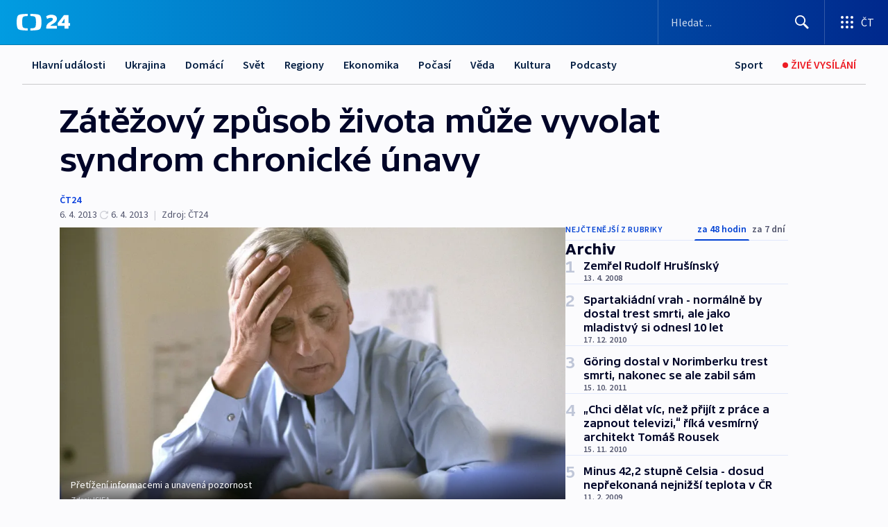

--- FILE ---
content_type: text/html; charset=utf-8
request_url: https://ct24.ceskatelevize.cz/clanek/archiv/zatezovy-zpusob-zivota-muze-vyvolat-syndrom-chronicke-unavy-302415
body_size: 65389
content:
<!DOCTYPE html><html lang="cs" data-sentry-element="Html" data-sentry-component="MyDocument" data-sentry-source-file="_document.tsx"><head data-sentry-element="Head" data-sentry-source-file="_document.tsx"><meta charSet="utf-8"/><meta content="initial-scale=1.0, width=device-width" name="viewport" data-sentry-element="meta" data-sentry-source-file="_app.tsx"/><meta name="publisher" content="ČT24, Česká televize" data-sentry-element="meta" data-sentry-source-file="_app.tsx"/><meta name="language" content="cs" data-sentry-element="meta" data-sentry-source-file="_app.tsx"/><meta name="theme-color" content="#ffffff" data-sentry-element="meta" data-sentry-source-file="_app.tsx"/><link rel="icon" href="/static/favicon.ico" sizes="any"/><link rel="icon" type="image/svg+xml" href="/static/favicon.svg"/><link rel="icon" type="image/png" href="/static/favicon.png"/><link rel="apple-touch-icon" href="/static/apple-touch-icon.png"/><link rel="manifest" href="/static/manifest.json"/><link rel="canonical" href="https://ct24.ceskatelevize.cz/clanek/archiv/zatezovy-zpusob-zivota-muze-vyvolat-syndrom-chronicke-unavy-302415"/><link rel="stylesheet" href="https://ctfs.ceskatelevize.cz/static/scripts/cmp/v2.1/orestbida/brands/ct24-light.css"/><title>Zátěžový způsob života může vyvolat syndrom chronické únavy — ČT24 — Česká televize</title><meta name="description" content="Ostrava – Bolesti hlavy, poruchy spánku a paměti, bolesti svalů a kloubů, zvýšená teplota. Nemusí jít o jarní únavu, ale o chronický únavový syndrom. Podle internisty Lubomíra Nováka jím trpí až 40.000 lidí v České republice."/><meta name="robots" content="index, follow"/><meta name="author" content="ČT24"/><meta property="og:title" content="Zátěžový způsob života může vyvolat syndrom chronické únavy"/><meta property="og:description" content="Ostrava – Bolesti hlavy, poruchy spánku a paměti, bolesti svalů a kloubů, zvýšená teplota. Nemusí jít o jarní únavu, ale o chronický únavový syndrom. Podle internisty Lubomíra Nováka jím trpí až 40.000 lidí v České republice."/><meta property="og:image" content="https://fs2-ct24.ceskatelevize.cz/image/[base64].jpg?width=1280"/><meta property="og:type" content="article"/><script type="application/ld+json">{"@context":"https://schema.org","@type":"Article","headline":"Zátěžový způsob života může vyvolat syndrom chronické únavy","description":"Ostrava – Bolesti hlavy, poruchy spánku a paměti, bolesti svalů a kloubů, zvýšená teplota. Nemusí jít o jarní únavu, ale o chronický únavový syndrom. Podle internisty Lubomíra Nováka jím trpí až 40.000 lidí v České republice.","datePublished":"2013-04-06T20:38:00+02:00","dateModified":"2013-04-06T18:38:00+02:00","author":[{"@type":"Person","name":"ČT24"}],"publisher":{"@type":"Organization","name":"ČT24 - Česká televize","logo":{"@type":"ImageObject","url":"https://ctfs.ceskatelevize.cz/static/channels/ct24.svg"}},"image":["https://fs2-ct24.ceskatelevize.cz/image/[base64].jpg?width=1024",{"@type":"ImageObject","url":"https://fs2-ct24.ceskatelevize.cz/image/[base64].jpg?width=1024","caption":"Přetížení informacemi a unavená pozornost","creditText":"Zdroj: ISIFA"}],"mainEntityOfPage":{"@type":"WebPage","@id":"https://ct24.ceskatelevize.cz/clanek/archiv/zatezovy-zpusob-zivota-muze-vyvolat-syndrom-chronicke-unavy-302415"},"keywords":"Archiv, ČT24","hasPart":{"@type":"ImageGallery","url":"https://ct24.ceskatelevize.cz/clanek/archiv/zatezovy-zpusob-zivota-muze-vyvolat-syndrom-chronicke-unavy-302415#galerie=130553","image":[{"@type":"ImageObject","url":"https://fs2-ct24.ceskatelevize.cz/image/NTM3NGRlZjY0NThmZTAxNycn8RmrlR5-Qb9sKJRLNk-GjYLYkpTFWNDU34j2xo9RqUhEtluLl17dU54RODA2Q-VbAQxTYAYYoAQL2r7zMOTuS9omRp80SIqEPMVG85PW5xBuVAkh-3CLpukPuCogVg.jpg","caption":"Přetížení informacemi a unavená pozornost","creditText":"Zdroj: ISIFA"},{"@type":"ImageObject","url":"https://fs2-ct24.ceskatelevize.cz/image/Y2VjYmM1YTc1YjY2MzAzNs-kltwmmhm8gy63utInOX0uhZw__QHQRgKXtmfsC-wuwBeFgrg4MtKA49EqZa-2_xkXAxMUofXSmR3CBMkjrDjou0nD6tvI9wCQJTO2yd0bUyUSBKWkUEeUJnwZCcWZnw.jpg","caption":"Pracující žena","creditText":"Zdroj: ČT24"},{"@type":"ImageObject","url":"https://fs2-ct24.ceskatelevize.cz/image/ZGY3YjExNGVkODcxZTExYn677h8cMQRYGuFGQCi7LPKjyOIx4BRtaVTH8K8r_vXUHVD4rUVFjZk9csuqjcHHyYwWl5nbjDb_Iw9wBCoGwpeEWT68BJckke0GrY8aYvxTxmO_f4yUv56QI40QOolnXg.jpg","caption":"Ženy často přichází se zbytečně nízkým sebevědomím","creditText":"Zdroj: ČT24, ČT Brno"},{"@type":"ImageObject","url":"https://fs2-ct24.ceskatelevize.cz/image/Mzg3NDVjMzA2Mzc4NjY1MGZWyo2ccc0JPFtR3r4UB7rAXr7naMUBaIJ5O7J4wM-MRrP1Xdz1gNsMUa1LE-fxW4MHuZK-zVyXLK76X--YiM31zGbpondUafX82Bbn5-H_SdT_lsG4ZgbLKfWPcjJY6Q.jpg","caption":"Kancelář","creditText":"Zdroj: ČT24"}]}}</script><meta name="next-head-count" content="21"/><script id="google-tag-manager" nonce="Nzk3NzFkZDktYTA0My00OGU1LTg5ZTYtNmZlYTM0MjE0N2Nj" data-sentry-element="Script" data-sentry-source-file="_document.tsx" data-nscript="beforeInteractive">
                        var dataLayer = dataLayer || [];dataLayer.push({
                            "page": { "section": "24" },
                            "app": {"version": "1.74.4", "platform": "Web"}
                        });

                        (function(w,d,s,l,i){w[l]=w[l]||[];w[l].push({'gtm.start':
                        new Date().getTime(),event:'gtm.js'});var f=d.getElementsByTagName(s)[0],
                        j=d.createElement(s),dl=l!='dataLayer'?'&l='+l:'';j.async=true;j.src=
                        'https://www.googletagmanager.com/gtm.js?id='+i+dl;var n=d.querySelector('[nonce]');
                        n&&j.setAttribute('nonce',n.nonce||n.getAttribute('nonce'));f.parentNode.insertBefore(j,f);
                        })(window,document,'script','dataLayer','GTM-WR543Z2');
                  </script><link nonce="Nzk3NzFkZDktYTA0My00OGU1LTg5ZTYtNmZlYTM0MjE0N2Nj" rel="preload" href="/_next/static/css/ff84497c6c67c161.css" as="style"/><link nonce="Nzk3NzFkZDktYTA0My00OGU1LTg5ZTYtNmZlYTM0MjE0N2Nj" rel="stylesheet" href="/_next/static/css/ff84497c6c67c161.css" data-n-g=""/><link nonce="Nzk3NzFkZDktYTA0My00OGU1LTg5ZTYtNmZlYTM0MjE0N2Nj" rel="preload" href="/_next/static/css/cf23267297961e52.css" as="style"/><link nonce="Nzk3NzFkZDktYTA0My00OGU1LTg5ZTYtNmZlYTM0MjE0N2Nj" rel="stylesheet" href="/_next/static/css/cf23267297961e52.css" data-n-p=""/><link nonce="Nzk3NzFkZDktYTA0My00OGU1LTg5ZTYtNmZlYTM0MjE0N2Nj" rel="preload" href="/_next/static/css/5563bf4ae16bff67.css" as="style"/><link nonce="Nzk3NzFkZDktYTA0My00OGU1LTg5ZTYtNmZlYTM0MjE0N2Nj" rel="stylesheet" href="/_next/static/css/5563bf4ae16bff67.css" data-n-p=""/><noscript data-n-css="Nzk3NzFkZDktYTA0My00OGU1LTg5ZTYtNmZlYTM0MjE0N2Nj"></noscript><script defer="" nonce="Nzk3NzFkZDktYTA0My00OGU1LTg5ZTYtNmZlYTM0MjE0N2Nj" nomodule="" src="/_next/static/chunks/polyfills-42372ed130431b0a.js"></script><script src="/_next/static/chunks/webpack-499fab30b8e9b614.js" nonce="Nzk3NzFkZDktYTA0My00OGU1LTg5ZTYtNmZlYTM0MjE0N2Nj" defer=""></script><script src="/_next/static/chunks/framework-df2fc3d29a08040c.js" nonce="Nzk3NzFkZDktYTA0My00OGU1LTg5ZTYtNmZlYTM0MjE0N2Nj" defer=""></script><script src="/_next/static/chunks/main-a923b3509ccdae0b.js" nonce="Nzk3NzFkZDktYTA0My00OGU1LTg5ZTYtNmZlYTM0MjE0N2Nj" defer=""></script><script src="/_next/static/chunks/pages/_app-c2a4bd723eaa6e88.js" nonce="Nzk3NzFkZDktYTA0My00OGU1LTg5ZTYtNmZlYTM0MjE0N2Nj" defer=""></script><script src="/_next/static/chunks/2852872c-095e82de10fae69e.js" nonce="Nzk3NzFkZDktYTA0My00OGU1LTg5ZTYtNmZlYTM0MjE0N2Nj" defer=""></script><script src="/_next/static/chunks/75fc9c18-c433d48982ca9a30.js" nonce="Nzk3NzFkZDktYTA0My00OGU1LTg5ZTYtNmZlYTM0MjE0N2Nj" defer=""></script><script src="/_next/static/chunks/86-353db38eb9faeaaf.js" nonce="Nzk3NzFkZDktYTA0My00OGU1LTg5ZTYtNmZlYTM0MjE0N2Nj" defer=""></script><script src="/_next/static/chunks/7402-4bd48e3805c30e21.js" nonce="Nzk3NzFkZDktYTA0My00OGU1LTg5ZTYtNmZlYTM0MjE0N2Nj" defer=""></script><script src="/_next/static/chunks/5282-75d042eb512bfebd.js" nonce="Nzk3NzFkZDktYTA0My00OGU1LTg5ZTYtNmZlYTM0MjE0N2Nj" defer=""></script><script src="/_next/static/chunks/1717-e987c59798af39f8.js" nonce="Nzk3NzFkZDktYTA0My00OGU1LTg5ZTYtNmZlYTM0MjE0N2Nj" defer=""></script><script src="/_next/static/chunks/3362-6562fde6b73869c6.js" nonce="Nzk3NzFkZDktYTA0My00OGU1LTg5ZTYtNmZlYTM0MjE0N2Nj" defer=""></script><script src="/_next/static/chunks/7444-e60ad12959b52b0e.js" nonce="Nzk3NzFkZDktYTA0My00OGU1LTg5ZTYtNmZlYTM0MjE0N2Nj" defer=""></script><script src="/_next/static/chunks/3028-230b156353cc7673.js" nonce="Nzk3NzFkZDktYTA0My00OGU1LTg5ZTYtNmZlYTM0MjE0N2Nj" defer=""></script><script src="/_next/static/chunks/4035-8e9f8e7f61c25e84.js" nonce="Nzk3NzFkZDktYTA0My00OGU1LTg5ZTYtNmZlYTM0MjE0N2Nj" defer=""></script><script src="/_next/static/chunks/2990-c4a5924cbbc9537c.js" nonce="Nzk3NzFkZDktYTA0My00OGU1LTg5ZTYtNmZlYTM0MjE0N2Nj" defer=""></script><script src="/_next/static/chunks/pages/article/%5B...slug%5D-afd7053a204357b7.js" nonce="Nzk3NzFkZDktYTA0My00OGU1LTg5ZTYtNmZlYTM0MjE0N2Nj" defer=""></script><script src="/_next/static/OpyWYP0HGrmu6p2c-_9AV/_buildManifest.js" nonce="Nzk3NzFkZDktYTA0My00OGU1LTg5ZTYtNmZlYTM0MjE0N2Nj" defer=""></script><script src="/_next/static/OpyWYP0HGrmu6p2c-_9AV/_ssgManifest.js" nonce="Nzk3NzFkZDktYTA0My00OGU1LTg5ZTYtNmZlYTM0MjE0N2Nj" defer=""></script><style nonce="Nzk3NzFkZDktYTA0My00OGU1LTg5ZTYtNmZlYTM0MjE0N2Nj">.ctg-header__wrapper {
  width: 100%;
  content: a;
  box-sizing: border-box;
  background-color: #fff;
}
.ctg-header__document-disable-scroll-local {}
@media screen and (max-width: 767px) {
  .ctg-header__document-disable-scroll-local {
    overflow: hidden !important;
    touch-action: none;
    overscroll-behavior: none;
    -webkit-overflow-scrolling: none;
  }
}
  .ctg-header__body-disable-scroll-local {  }
@media screen and (max-width: 767px) {
  .ctg-header__body-disable-scroll-local {
    overflow: hidden !important;
    touch-action: none;
    overscroll-behavior: none;
    -webkit-overflow-scrolling: none;
  }
}
  .ctg-header__document-disable-scroll-global {  }
@media screen and (max-width: 427px) {
  .ctg-header__document-disable-scroll-global {
    overflow: hidden !important;
    touch-action: none;
    overscroll-behavior: none;
    -webkit-overflow-scrolling: none;
  }
}
  .ctg-header__body-disable-scroll-global {  }
@media screen and (max-width: 427px) {
  .ctg-header__body-disable-scroll-global {
    overflow: hidden !important;
    touch-action: none;
    overscroll-behavior: none;
    -webkit-overflow-scrolling: none;
  }
}
  .ctg-header__document-disable-scroll-local-d2 {  }
@media screen and (max-width: 767px) {
  .ctg-header__document-disable-scroll-local-d2 {
    padding-right: 0px !important;
  }
}
  .ctg-header__document-disable-scroll-global-d4 {  }
@media screen and (max-width: 427px) {
  .ctg-header__document-disable-scroll-global-d4 {
    padding-right: 0px !important;
  }
}
  .ctg-header__inset-focus-visible {  }
  .ctg-header__context-menu-item-disabled {  }
  .ctg-header__context-menu-item.ctg-header__context-menu-item-disabled .ctg-header__context-menu-item-link, .ctg-header__context-menu-item.ctg-header__context-menu-item-disabled .ctg-header__context-menu-item-link:hover {
    cursor: auto;
  }
  .ctg-header__context-menu-item-active {  }
  .ctg-header__context-menu-item.ctg-header__context-menu-item-active .ctg-header__context-menu-item-link {
    cursor: default;
    font-family: SourceSansPro, sans-serif;
    font-weight: 600;
  }
  .ctg-header__context-menu-item-link {
    display: flex;
    padding: 9px 26px 9px;
    font-size: 1rem;
    align-items: center;
    font-family: SourceSansPro, sans-serif;
    line-height: 1.375rem;
    letter-spacing: 0;
    vertical-align: sub;
  }
  .ctg-header__context-menu-item:not(.ctg-header__context-menu-item-disabled) .ctg-header__context-menu-item-link:hover {  }
  .ctg-header__context-menu-item-link:hover {
    text-decoration: none;
  }
  .ctg-header__profile-name {  }
  .ctg-header__profile-name + ul li:first-child .ctg-header__context-menu-item-link {
    padding: 0 24px 9px;
  }
  .ctg-header__profile-name + ul li:first-child .ctg-header__context-menu-item-link:hover {
    text-decoration: underline;
    background-color: #fff;
  }
  .ctg-header__context-menu-item-link-is-not {  }
  .ctg-header__context-menu-item-link.ctg-header__context-menu-item-link-is-not {
    outline: none;
  }
  .ctg-header__context-menu-item-link.ctg-header__context-menu-item-link-is-not.focus-visible {
    box-shadow: 0px 0px 0px 2px #60a0ff;
  }
  .ctg-header__context-menu-item {
    color: #393939;
    width: 100%;
    padding: 0;
    max-width: 100%;
    list-style: none;
  }
  .ctg-header__context-menu-item > span {
    display: flex;
    align-items: center;
  }
  .ctg-header__context-menu-item > span > svg {
    fill: currentColor;
    flex: 0 0 auto;
    width: 20px;
    height: 20px;
    margin: 0 8px 0 -28px;
  }
  .ctg-header__context-menu-icon {
    width: 20px;
    display: flex;
    align-items: center;
    margin-right: 18px;
  }
  .ctg-header__context-menu-item-disabled-d0 {  }
  .ctg-header__context-menu-item.ctg-header__context-menu-item-disabled-d0 .ctg-header__context-menu-item-link, .ctg-header__context-menu-item.ctg-header__context-menu-item-disabled-d0 .ctg-header__context-menu-item-link:hover {
    background-color: transparent;
    color: #8d8d8d;
  }
  .ctg-header__context-menu-item-active-d1 {  }
  .ctg-header__context-menu-item.ctg-header__context-menu-item-active-d1 .ctg-header__context-menu-item-link {
    color: #000000;
  }
  .ctg-header__context-menu-item-link-d2 {
    color: #041e42;
  }
  .ctg-header__context-menu-item:not(.ctg-header__context-menu-item-disabled) .ctg-header__context-menu-item-link-d2:hover {
    color: #000000;
    background-color: #f4f4f4;
  }
  .ctg-header__context-menu-item-disabled-d3 {  }
  .ctg-header__context-menu-item.ctg-header__context-menu-item-disabled-d3 .ctg-header__context-menu-item-link, .ctg-header__context-menu-item.ctg-header__context-menu-item-disabled-d3 .ctg-header__context-menu-item-link:hover {
    background-color: transparent;
    color: #8d8d8d;
  }
  .ctg-header__context-menu-item-active-d4 {  }
  .ctg-header__context-menu-item.ctg-header__context-menu-item-active-d4 .ctg-header__context-menu-item-link {
    color: #000000;
  }
  .ctg-header__context-menu-item-link-d5 {
    color: #041e42;
  }
  .ctg-header__context-menu-item:not(.ctg-header__context-menu-item-disabled) .ctg-header__context-menu-item-link-d5:hover {
    color: #000000;
    background-color: #f4f4f4;
  }
  .ctg-header__context-menu-item-disabled-d6 {  }
  .ctg-header__context-menu-item.ctg-header__context-menu-item-disabled-d6 .ctg-header__context-menu-item-link, .ctg-header__context-menu-item.ctg-header__context-menu-item-disabled-d6 .ctg-header__context-menu-item-link:hover {
    background-color: transparent;
    color: #8d8d8d;
  }
  .ctg-header__context-menu-item-active-d7 {  }
  .ctg-header__context-menu-item.ctg-header__context-menu-item-active-d7 .ctg-header__context-menu-item-link {
    color: #000000;
  }
  .ctg-header__context-menu-item-link-d8 {
    color: #041e42;
  }
  .ctg-header__context-menu-item:not(.ctg-header__context-menu-item-disabled) .ctg-header__context-menu-item-link-d8:hover {
    color: #000000;
    background-color: #f4f4f4;
  }
  .ctg-header__context-menu-item-disabled-d9 {  }
  .ctg-header__context-menu-item.ctg-header__context-menu-item-disabled-d9 .ctg-header__context-menu-item-link, .ctg-header__context-menu-item.ctg-header__context-menu-item-disabled-d9 .ctg-header__context-menu-item-link:hover {
    background-color: transparent;
    color: #8d8d8d;
  }
  .ctg-header__context-menu-item-active-d10 {  }
  .ctg-header__context-menu-item.ctg-header__context-menu-item-active-d10 .ctg-header__context-menu-item-link {
    color: #000000;
  }
  .ctg-header__context-menu-item-link-d11 {
    color: #041e42;
  }
  .ctg-header__context-menu-item:not(.ctg-header__context-menu-item-disabled) .ctg-header__context-menu-item-link-d11:hover {
    color: #000000;
    background-color: #f4f4f4;
  }
  .ctg-header__context-menu-item-disabled-d12 {  }
  .ctg-header__context-menu-item.ctg-header__context-menu-item-disabled-d12 .ctg-header__context-menu-item-link, .ctg-header__context-menu-item.ctg-header__context-menu-item-disabled-d12 .ctg-header__context-menu-item-link:hover {
    background-color: transparent;
    color: #8d8d8d;
  }
  .ctg-header__context-menu-item-active-d13 {  }
  .ctg-header__context-menu-item.ctg-header__context-menu-item-active-d13 .ctg-header__context-menu-item-link {
    color: #000000;
  }
  .ctg-header__context-menu-item-link-d14 {
    color: #041e42;
  }
  .ctg-header__context-menu-item:not(.ctg-header__context-menu-item-disabled) .ctg-header__context-menu-item-link-d14:hover {
    color: #000000;
    background-color: #f4f4f4;
  }
  .ctg-header__context-menu-item-disabled-d15 {  }
  .ctg-header__context-menu-item.ctg-header__context-menu-item-disabled-d15 .ctg-header__context-menu-item-link, .ctg-header__context-menu-item.ctg-header__context-menu-item-disabled-d15 .ctg-header__context-menu-item-link:hover {
    background-color: transparent;
    color: #8d8d8d;
  }
  .ctg-header__context-menu-item-active-d16 {  }
  .ctg-header__context-menu-item.ctg-header__context-menu-item-active-d16 .ctg-header__context-menu-item-link {
    color: #000000;
  }
  .ctg-header__context-menu-item-link-d17 {
    color: #041e42;
  }
  .ctg-header__context-menu-item:not(.ctg-header__context-menu-item-disabled) .ctg-header__context-menu-item-link-d17:hover {
    color: #000000;
    background-color: #f4f4f4;
  }
  .ctg-header__context-menu-item-disabled-d18 {  }
  .ctg-header__context-menu-item.ctg-header__context-menu-item-disabled-d18 .ctg-header__context-menu-item-link, .ctg-header__context-menu-item.ctg-header__context-menu-item-disabled-d18 .ctg-header__context-menu-item-link:hover {
    background-color: transparent;
    color: #8d8d8d;
  }
  .ctg-header__context-menu-item-active-d19 {  }
  .ctg-header__context-menu-item.ctg-header__context-menu-item-active-d19 .ctg-header__context-menu-item-link {
    color: #000000;
  }
  .ctg-header__context-menu-item-link-d20 {
    color: #041e42;
  }
  .ctg-header__context-menu-item:not(.ctg-header__context-menu-item-disabled) .ctg-header__context-menu-item-link-d20:hover {
    color: #000000;
    background-color: #f4f4f4;
  }
  .ctg-header__context-menu-item-disabled-d21 {  }
  .ctg-header__context-menu-item.ctg-header__context-menu-item-disabled-d21 .ctg-header__context-menu-item-link, .ctg-header__context-menu-item.ctg-header__context-menu-item-disabled-d21 .ctg-header__context-menu-item-link:hover {
    background-color: transparent;
    color: #8d8d8d;
  }
  .ctg-header__context-menu-item-active-d22 {  }
  .ctg-header__context-menu-item.ctg-header__context-menu-item-active-d22 .ctg-header__context-menu-item-link {
    color: #000000;
  }
  .ctg-header__context-menu-item-link-d23 {
    color: #041e42;
  }
  .ctg-header__context-menu-item:not(.ctg-header__context-menu-item-disabled) .ctg-header__context-menu-item-link-d23:hover {
    color: #000000;
    background-color: #f4f4f4;
  }
  .ctg-header__context-menu-item-disabled-d24 {  }
  .ctg-header__context-menu-item.ctg-header__context-menu-item-disabled-d24 .ctg-header__context-menu-item-link, .ctg-header__context-menu-item.ctg-header__context-menu-item-disabled-d24 .ctg-header__context-menu-item-link:hover {
    background-color: transparent;
    color: #8d8d8d;
  }
  .ctg-header__context-menu-item-active-d25 {  }
  .ctg-header__context-menu-item.ctg-header__context-menu-item-active-d25 .ctg-header__context-menu-item-link {
    color: #000000;
  }
  .ctg-header__context-menu-item-link-d26 {
    color: #041e42;
  }
  .ctg-header__context-menu-item:not(.ctg-header__context-menu-item-disabled) .ctg-header__context-menu-item-link-d26:hover {
    color: #000000;
    background-color: #f4f4f4;
  }
  .ctg-header__context-menu-item-disabled-d27 {  }
  .ctg-header__context-menu-item.ctg-header__context-menu-item-disabled-d27 .ctg-header__context-menu-item-link, .ctg-header__context-menu-item.ctg-header__context-menu-item-disabled-d27 .ctg-header__context-menu-item-link:hover {
    background-color: transparent;
    color: #8d8d8d;
  }
  .ctg-header__context-menu-item-active-d28 {  }
  .ctg-header__context-menu-item.ctg-header__context-menu-item-active-d28 .ctg-header__context-menu-item-link {
    color: #000000;
  }
  .ctg-header__context-menu-item-link-d29 {
    color: #041e42;
  }
  .ctg-header__context-menu-item:not(.ctg-header__context-menu-item-disabled) .ctg-header__context-menu-item-link-d29:hover {
    color: #000000;
    background-color: #f4f4f4;
  }
  .ctg-header__context-menu-item-disabled-d30 {  }
  .ctg-header__context-menu-item.ctg-header__context-menu-item-disabled-d30 .ctg-header__context-menu-item-link, .ctg-header__context-menu-item.ctg-header__context-menu-item-disabled-d30 .ctg-header__context-menu-item-link:hover {
    background-color: transparent;
    color: #8d8d8d;
  }
  .ctg-header__context-menu-item-active-d31 {  }
  .ctg-header__context-menu-item.ctg-header__context-menu-item-active-d31 .ctg-header__context-menu-item-link {
    color: #000000;
  }
  .ctg-header__context-menu-item-link-d32 {
    color: #041e42;
  }
  .ctg-header__context-menu-item:not(.ctg-header__context-menu-item-disabled) .ctg-header__context-menu-item-link-d32:hover {
    color: #000000;
    background-color: #f4f4f4;
  }
  .ctg-header__context-menu-item-disabled-d33 {  }
  .ctg-header__context-menu-item.ctg-header__context-menu-item-disabled-d33 .ctg-header__context-menu-item-link, .ctg-header__context-menu-item.ctg-header__context-menu-item-disabled-d33 .ctg-header__context-menu-item-link:hover {
    background-color: transparent;
    color: #8d8d8d;
  }
  .ctg-header__context-menu-item-active-d34 {  }
  .ctg-header__context-menu-item.ctg-header__context-menu-item-active-d34 .ctg-header__context-menu-item-link {
    color: #000000;
  }
  .ctg-header__context-menu-item-link-d35 {
    color: #041e42;
  }
  .ctg-header__context-menu-item:not(.ctg-header__context-menu-item-disabled) .ctg-header__context-menu-item-link-d35:hover {
    color: #000000;
    background-color: #f4f4f4;
  }
  .ctg-header__context-menu-item-disabled-d36 {  }
  .ctg-header__context-menu-item.ctg-header__context-menu-item-disabled-d36 .ctg-header__context-menu-item-link, .ctg-header__context-menu-item.ctg-header__context-menu-item-disabled-d36 .ctg-header__context-menu-item-link:hover {
    background-color: transparent;
    color: #8d8d8d;
  }
  .ctg-header__context-menu-item-active-d37 {  }
  .ctg-header__context-menu-item.ctg-header__context-menu-item-active-d37 .ctg-header__context-menu-item-link {
    color: #000000;
  }
  .ctg-header__context-menu-item-link-d38 {
    color: #041e42;
  }
  .ctg-header__context-menu-item:not(.ctg-header__context-menu-item-disabled) .ctg-header__context-menu-item-link-d38:hover {
    color: #000000;
    background-color: #f4f4f4;
  }
  .ctg-header__local-menu-mobile-nav {
    width: 100%;
    display: none;
    position: relative;
    box-shadow: 0px 1px 3px rgba(0, 0, 0, 0.2), 0px 12px 24px -8px rgba(0, 0, 0, 0.15);
    margin-left: auto;
    background-color: #fff;
  }
  .ctg-header__local-menu-mobile-nav .ctg-header__context-menu {
    width: 100%;
    padding: 16px 0;
    box-shadow: none;
    background-color: transparent;
  }
  .ctg-header__local-menu-mobile-nav .ctg-header__context-menu li.ctg-header__context-menu-item-active > a, .ctg-header__local-menu-mobile-nav .ctg-header__context-menu li.ctg-header__context-menu-item-active > span, .ctg-header__local-menu-mobile-nav .ctg-header__context-menu li > a:hover {
    color: #041e42;
  }
  .ctg-header__local-menu-mobile-nav .ctg-header__context-menu li:not(.ctg-header__context-menu-item-disabled) > a:hover, .ctg-header__local-menu-mobile-nav .ctg-header__context-menu li:not(.ctg-header__context-menu-item-disabled) > span.ctg-header__local-menu-mobile-nav .ctg-header__context-menu li:not(.ctg-header__context-menu-item-disabled):hover {
    background-color: #f4f4f4;
  }
  .ctg-header__local-menu-mobile-nav-visible {
    display: block;
  }
  .ctg-header__local-menu-mobile-nav-wrapper {
    top: 105px;
    left: 0;
    width: 100%;
    height: calc(100% - 105px);
    padding: 0;
    z-index: 101;
    overflow: auto;
    position: fixed;
    visibility: hidden;
    background-color: rgba(0, 0, 0, .3);
  }
  .ctg-header__local-menu-mobile-nav-wrapper-visible {
    visibility: visible;
  }
  .ctg-header__local-menu-mobile-button-wrapper {
    color: inherit;
    display: flex;
    align-items: center;
  }
  .ctg-header__local-menu-mobile-button-wrapper > button {
    color: inherit;
    display: flex;
    padding: 10px 16px;
    align-items: center;
  }
  .ctg-header__local-menu-mobile-button > svg {
    color: inherit;
    width: 24px;
    height: 24px;
    margin-right: 4px;
  }
  .ctg-header__local-menu-mobile-button > span {
    color: inherit;
    font-size: 1rem;
    font-family: SourceSansPro, sans-serif;
    line-height: 1;
  }
  .ctg-header__inset-focus-visible {  }
  .ctg-header__hotlink-nav-list-item {
    position: relative;
  }
@media (max-width: 767px) {
  .ctg-header__hotlink-nav-list-item {
    border-left: 1px solid rgba(0, 0, 0, 0.2);
  }
}
  .ctg-header__hotlink-nav-list-item > a, .ctg-header__hotlink-nav-list-item > button, .ctg-header__hotlink-nav-list-item > span {
    height: 100%;
    margin: 0;
    display: flex;
    position: relative;
    font-size: 16px;
    box-sizing: border-box;
    transition: backgroundColor 150ms, borderColor 150ms,color 150ms;
    align-items: center;
    font-family: SourceSansPro, sans-serif;
    font-weight: 600;
    line-height: 1.314rem;
    padding-top: 5px;
    white-space: nowrap;
    padding-left: 14px;
    padding-right: 14px;
    letter-spacing: normal;
    padding-bottom: 5px;
    justify-content: center;
    text-decoration: none;
  }
  .ctg-header__hotlink-nav-list-item > span {
    cursor: default;
  }
  .ctg-header__hotlink-nav-list-item > a svg, .ctg-header__hotlink-nav-list-item > button svg, .ctg-header__hotlink-nav-list-item > span svg {
    margin-right: 4px;
  }
  .ctg-header__hotlink-nav-list-item-active.ctg-header__hotlink-nav-list-item > a svg, .ctg-header__hotlink-nav-list-item-active.ctg-header__hotlink-nav-list-item > button svg, .ctg-header__hotlink-nav-list-item-active.ctg-header__hotlink-nav-list-item > span svg {  }
  .ctg-header__hotlink-nav-list-item-active.ctg-header__hotlink-nav-list-item > a, .ctg-header__hotlink-nav-list-item-active.ctg-header__hotlink-nav-list-item > button, .ctg-header__hotlink-nav-list-item-active.ctg-header__hotlink-nav-list-item > span {  }
@media (hover: hover) {
  .ctg-header__hotlink-nav-list-item > a, .ctg-header__hotlink-nav-list-item > button, .ctg-header__hotlink-nav-list-item > span {  }
  .ctg-header__hotlink-nav-list-item > a:hover svg, .ctg-header__hotlink-nav-list-item > button:hover svg, .ctg-header__hotlink-nav-list-item > span:hover svg {  }
  .ctg-header__hotlink-nav-list-item > a:hover, .ctg-header__hotlink-nav-list-item > button:hover, .ctg-header__hotlink-nav-list-item > span:hover {
    text-decoration: none;
  }
}
  .ctg-header__hotlink-nav-list-item-active {  }
  .ctg-header__hotlink-nav-list-item-active:before {
    left: 50%;
    width: 0;
    bottom: -6px;
    height: 0;
    content: "";
    position: absolute;
    border-left: 6px solid transparent;
    margin-left: -6px;
    border-right: 6px solid transparent;
  }
  .ctg-header__hotlink-nav-list-item-d0 {  }
  .ctg-header__hotlink-nav-list-item-d0 > a, .ctg-header__hotlink-nav-list-item-d0 > button, .ctg-header__hotlink-nav-list-item-d0 > span {
    background-color: transparent;
    color: #041e42;
  }
  .ctg-header__hotlink-nav-list-item-d0 > a svg, .ctg-header__hotlink-nav-list-item-d0 > button svg, .ctg-header__hotlink-nav-list-item-d0 > span svg {
    color: inherit;
  }
  .ctg-header__hotlink-nav-list-item-active.ctg-header__hotlink-nav-list-item-d0 > a svg, .ctg-header__hotlink-nav-list-item-active.ctg-header__hotlink-nav-list-item-d0 > button svg, .ctg-header__hotlink-nav-list-item-active.ctg-header__hotlink-nav-list-item-d0 > span svg {
    color: inherit;
  }
  .ctg-header__hotlink-nav-list-item-active.ctg-header__hotlink-nav-list-item-d0 > a, .ctg-header__hotlink-nav-list-item-active.ctg-header__hotlink-nav-list-item-d0 > button, .ctg-header__hotlink-nav-list-item-active.ctg-header__hotlink-nav-list-item-d0 > span {
    background-color: #041e42;
    color: #fff;
    border-color: #041e42;
  }
@media (hover: hover) {
  .ctg-header__hotlink-nav-list-item-d0 > a, .ctg-header__hotlink-nav-list-item-d0 > button, .ctg-header__hotlink-nav-list-item-d0 > span {  }
  .ctg-header__hotlink-nav-list-item-d0 > a:hover svg, .ctg-header__hotlink-nav-list-item-d0 > button:hover svg, .ctg-header__hotlink-nav-list-item-d0 > span:hover svg {
    color: inherit;
  }
  .ctg-header__hotlink-nav-list-item-d0 > a:hover, .ctg-header__hotlink-nav-list-item-d0 > button:hover, .ctg-header__hotlink-nav-list-item-d0 > span:hover {
    background-color: #041e42;
    color: #fff;
    border-color: #041e42;
  }
}
  .ctg-header__hotlink-nav-list-item-active-d2 {  }
  .ctg-header__hotlink-nav-list-item-active-d2:before {
    border-top: 6px solid #041e42;
  }
  .ctg-header__hotlink-nav-list-item-d3 {  }
  .ctg-header__hotlink-nav-list-item-d3 > a, .ctg-header__hotlink-nav-list-item-d3 > button, .ctg-header__hotlink-nav-list-item-d3 > span {
    background-color: transparent;
    color: #041e42;
  }
  .ctg-header__hotlink-nav-list-item-d3 > a svg, .ctg-header__hotlink-nav-list-item-d3 > button svg, .ctg-header__hotlink-nav-list-item-d3 > span svg {
    color: inherit;
  }
  .ctg-header__hotlink-nav-list-item-active.ctg-header__hotlink-nav-list-item-d3 > a svg, .ctg-header__hotlink-nav-list-item-active.ctg-header__hotlink-nav-list-item-d3 > button svg, .ctg-header__hotlink-nav-list-item-active.ctg-header__hotlink-nav-list-item-d3 > span svg {
    color: inherit;
  }
  .ctg-header__hotlink-nav-list-item-active.ctg-header__hotlink-nav-list-item-d3 > a, .ctg-header__hotlink-nav-list-item-active.ctg-header__hotlink-nav-list-item-d3 > button, .ctg-header__hotlink-nav-list-item-active.ctg-header__hotlink-nav-list-item-d3 > span {
    background-color: #041e42;
    color: #fff;
    border-color: #041e42;
  }
@media (hover: hover) {
  .ctg-header__hotlink-nav-list-item-d3 > a, .ctg-header__hotlink-nav-list-item-d3 > button, .ctg-header__hotlink-nav-list-item-d3 > span {  }
  .ctg-header__hotlink-nav-list-item-d3 > a:hover svg, .ctg-header__hotlink-nav-list-item-d3 > button:hover svg, .ctg-header__hotlink-nav-list-item-d3 > span:hover svg {
    color: inherit;
  }
  .ctg-header__hotlink-nav-list-item-d3 > a:hover, .ctg-header__hotlink-nav-list-item-d3 > button:hover, .ctg-header__hotlink-nav-list-item-d3 > span:hover {
    background-color: #041e42;
    color: #fff;
    border-color: #041e42;
  }
}
  .ctg-header__hotlink-nav-list-item-active-d5 {  }
  .ctg-header__hotlink-nav-list-item-active-d5:before {
    border-top: 6px solid #041e42;
  }
  .ctg-header__hotlink-nav-list {
    height: 100%;
    margin: 0;
    display: flex;
    padding: 0;
    position: relative;
    list-style-type: none;
  }
  .ctg-header__hotlink-nav-button-container {
    position: relative;
  }
  .ctg-header__local-menu-nav-list-item {
    position: relative;
    max-width: 235px;
  }
  .ctg-header__local-menu-nav-list-item > a, .ctg-header__local-menu-nav-list-item > button, .ctg-header__local-menu-nav-list-item > span {
    color: #041e42;
    height: 57px;
    margin: 0;
    display: block;
    padding: 0 14px;
    overflow: hidden;
    position: relative;
    font-size: 1rem;
    box-sizing: border-box;
    transition: background-color 150ms, border-color 150ms,color 150ms;
    font-family: SourceSansPro, sans-serif;
    font-weight: 600;
    line-height: 57px;
    white-space: nowrap;
    text-overflow: ellipsis;
    letter-spacing: normal;
    text-decoration: none;
  }
  .ctg-header__local-menu-nav-list-item > span {
    cursor: default;
  }
  .ctg-header__local-menu-nav-list-item a {
    text-decoration: none;
  }
  .ctg-header__local-menu-nav-list-item-active.ctg-header__local-menu-nav-list-item > a, .ctg-header__local-menu-nav-list-item > a:hover, .ctg-header__local-menu-nav-list-item-active.ctg-header__local-menu-nav-list-item > button, .ctg-header__local-menu-nav-list-item > button:hover, .ctg-header__local-menu-nav-list-item-active.ctg-header__local-menu-nav-list-item > span, .ctg-header__local-menu-nav-list-item > span:hover {
    color: #fff;
    border-color: #041e42;
    text-decoration: none;
    background-color: #041e42;
  }
  .ctg-header__local-menu-nav-list-item-active:before {
    left: 50%;
    width: 0;
    bottom: -6px;
    height: 0;
    content: "";
    position: absolute;
    border-top: 6px solid #041e42;
    border-left: 6px solid transparent;
    margin-left: -6px;
    border-right: 6px solid transparent;
  }
  .ctg-header__local-menu-nav.ctg-header__local-menu-nav-gradient {
    mask-size: auto;
    mask-image: linear-gradient( to right, black calc(100% - 150px), transparent calc(100% - 100px));
    mask-repeat: no-repeat, no-repeat;
    mask-position: 0 0, 100% 0;
    -webkit-mask-size: auto;
    -webkit-mask-image: linear-gradient( to right, black calc(100% - 150px), transparent calc(100% - 100px));
    -webkit-mask-repeat: no-repeat, no-repeat;
    -webkit-mask-position: 0 0, 100% 0;
  }
  .ctg-header__local-menu-nav-list {
    width: fit-content;
    margin: 0;
    display: flex;
    padding: 0;
    position: relative;
    list-style-type: none;
  }
  .ctg-header__local-menu-nav-button-container {
    position: relative;
  }
  .ctg-header__local-menu-nav-button-container .ctg-header__context-menu {
    left: -30px;
  }
  .ctg-header__local-menu-nav-button:before {
    left: 50%;
    bottom: -6px;
    height: 0;
    content: "";
    display: block;
    opacity: 0;
    z-index: 2;
    position: absolute;
    transform: translateX(-50%);
    border-top: 6px solid #041e42;
    transition: opacity .150ms ease;
    border-left: 6px solid transparent;
    border-right: 6px solid transparent;
    pointer-events: none;
  }
  .ctg-header__local-menu-nav-button:hover {
    cursor: pointer;
  }
  .ctg-header__local-menu-nav-button-active {
    color: #fff !important;
    background-color: #041e42;
  }
  .ctg-header__local-menu-nav-button-active:before {
    opacity: 1;
  }
  .ctg-header__local-menu-nav-button-active.dark {
    color: #041e42 !important;
    background-color: #fff !important;
  }
  .ctg-header__local-menu-nav-button-active.dark:before {
    border-top: 6px solid #fff;
  }
  .ctg-header__local-menu-wrapper {
    position: relative;
  }
@media screen and (min-width: 768px) {
  .ctg-header__local-menu-wrapper {
    margin: 0 auto;
    padding: 0 24px;
    max-width: 1168px;
  }
}
  .ctg-header__local-menu {
    height: 49px;
    display: grid;
    z-index: 1;
    position: relative;
    box-sizing: border-box;
    align-items: center;
    border-bottom: 1px solid rgba(0, 0, 0, 0.2);
    justify-content: stretch;
    grid-template-columns: 1fr min-content min-content;
  }
@media screen and (min-width: 768px) {
  .ctg-header__local-menu {
    height: 57px;
    max-width: 100%;
    grid-template-rows: 57px;
    grid-template-columns: minmax(0, 100%) min-content min-content;
  }
  .ctg-header__local-menu.secondaryMenu {
    height: auto;
  }
}
  .ctg-header__local-menu.hideBottomLine {
    height: 48px;
    border-bottom: 0;
  }
@media screen and (min-width: 768px) {
  .ctg-header__local-menu.hideBottomLine {
    height: 56px;
    grid-template-rows: 56px;
  }
}
  .ctg-header__local-menu-secondary-wrapper {
    width: 100%;
  }
  .ctg-header__local-nav-wrapper {
    display: none;
  }
@media screen and (min-width: 768px) {
  .ctg-header__local-nav-wrapper {
    display: block;
    position: relative;
  }
}
  .ctg-header__hotlink-nav-wrapper {
    height: 100%;
    position: relative;
  }
@media screen and (min-width: 768px) {
  .ctg-header__hotlink-nav-wrapper {
    display: block;
    position: relative;
  }
}
  .ctg-header__local-menu-mobile-button-wrapper {
    height: 100%;
  }
@media screen and (min-width: 768px) {
  .ctg-header__local-menu-mobile-button-wrapper {
    display: none;
  }
}
  .ctg-header__local-menu-mobile-button-wrapper .ctg-header__local-menu-mobile-button {
    width: 100%;
    height: 100%;
  }
  .ctg-header__local-menu-mobile-button-wrapper .ctg-header__local-menu-mobile-button.ctg-header__local-menu-mobile-button-active {
    background-color: rgba(0, 0, 0, 0.04);
  }
@media (hover: hover) {
  .ctg-header__local-menu-mobile-button-wrapper .ctg-header__local-menu-mobile-button:hover {
    color: #fff;
    background-color: #041e42;
  }
  .inverted .ctg-header__local-menu-mobile-button-wrapper .ctg-header__local-menu-mobile-button:hover {
    color: #fff;
    background-color: transparent;
  }
}
  .ctg-header__header-dark .ctg-header__local-menu-nav-list-item > a, .ctg-header__header-dark .ctg-header__local-menu-nav-list-item > button, .ctg-header__header-dark .ctg-header__local-menu-nav-list-item > span {
    color: #fff;
  }
  .ctg-header__header-dark .ctg-header__local-menu-nav-list-item.ctg-header__local-menu-nav-list-item-active > a, .ctg-header__header-dark .ctg-header__local-menu-nav-list-item.ctg-header__local-menu-nav-list-item-active > button, .ctg-header__header-dark .ctg-header__local-menu-nav-list-item.ctg-header__local-menu-nav-list-item-active > span {
    color: #041e42;
    border-color: #fff;
    background-color: #fff;
  }
  .ctg-header__header-dark .ctg-header__local-menu-nav-list-item.ctg-header__local-menu-nav-list-item-active:before {
    border-top-color: #fff;
  }
  .ctg-header__header-dark .ctg-header__local-menu-nav-list-item > a:hover, .ctg-header__header-dark .ctg-header__local-menu-nav-list-item > button:hover, .ctg-header__header-dark .ctg-header__local-menu-nav-list-item > span:hover {
    color: #041e42;
    border-color: #fff;
    background-color: #fff;
  }
  .ctg-header__header-dark .ctg-header__hotlink-nav-list-item > a, .ctg-header__header-dark .ctg-header__hotlink-nav-list-item > button, .ctg-header__header-dark .ctg-header__hotlink-nav-list-item > span {
    color: #fff;
  }
@media screen and (max-width: 767px) {
  .ctg-header__header-dark .ctg-header__hotlink-nav-list-item {
    border-color: rgba(255, 255, 255, 0.2);;
  }
}
  .ctg-header__header-dark .ctg-header__hotlink-nav-list-item.ctg-header__hotlink-nav-list-item-active > a, .ctg-header__header-dark .ctg-header__hotlink-nav-list-item.ctg-header__hotlink-nav-list-item-active > button, .ctg-header__header-dark .ctg-header__hotlink-nav-list-item.ctg-header__hotlink-nav-list-item-active > span {
    color: #041e42;
    border-color: #fff;
    background-color: #fff;
  }
  .ctg-header__header-dark .ctg-header__hotlink-nav-list-item.ctg-header__hotlink-nav-list-item-active > a:before, .ctg-header__header-dark .ctg-header__hotlink-nav-list-item.ctg-header__hotlink-nav-list-item-active > button:before, .ctg-header__header-dark .ctg-header__hotlink-nav-list-item.ctg-header__hotlink-nav-list-item-active > span:before {
    border-top: 6px solid white;
  }
  .ctg-header__hotlink-nav-list-item-active.ctg-header__header-dark .ctg-header__hotlink-nav-list-item > a, .ctg-header__header-dark .ctg-header__hotlink-nav-list-item > a:hover, .ctg-header__hotlink-nav-list-item-active.ctg-header__header-dark .ctg-header__hotlink-nav-list-item > button, .ctg-header__header-dark .ctg-header__hotlink-nav-list-item > button:hover, .ctg-header__hotlink-nav-list-item-active.ctg-header__header-dark .ctg-header__hotlink-nav-list-item > span, .ctg-header__header-dark .ctg-header__hotlink-nav-list-item > span:hover {
    color: #041e42;
    border-color: #fff;
    background-color: #fff;
  }
  .ctg-header__hotlink-nav-list-item-active.ctg-header__header-dark .ctg-header__hotlink-nav-list-item > a:before, .ctg-header__hotlink-nav-list-item-active.ctg-header__header-dark .ctg-header__hotlink-nav-list-item > button:before, .ctg-header__hotlink-nav-list-item-active.ctg-header__header-dark .ctg-header__hotlink-nav-list-item > span:before {
    border-top: 6px solid white;
  }
  .ctg-header__header-dark .ctg-header__local-menu {
    border-bottom: 1px solid rgba(255, 255, 255, 0.2);
  }
  .ctg-header__header-dark .ctg-header__hotlink-nav-wrapper button:hover, .ctg-header__header-dark .ctg-header__hotlink-nav-wrapper button.ctg-header__local-menu-mobile-button-active {
    color: #041e42;
    background-color: #fff;
  }
  .ctg-header__header-dark .ctg-header__local-menu-mobile-button-wrapper .ctg-header__local-menu-mobile-button.ctg-header__local-menu-mobile-button-active {
    color: #041e42;
    height: calc(100% + 1px);
    background-color: #fff;
  }
@media (hover: hover) {
  .ctg-header__header-dark .ctg-header__local-menu-mobile-button-wrapper .ctg-header__local-menu-mobile-button:hover {
    color: #041e42;
    background-color: #fff;
  }
  .inverted .ctg-header__header-dark .ctg-header__local-menu-mobile-button-wrapper .ctg-header__local-menu-mobile-button:hover {
    color: #fff;
    background-color: #041e42;
  }
}
  .ctg-header__global-menu-logo-wrapper {
    display: flex;
    align-items: center;
  }
@media (max-width: 359px) {
  .ctg-header__global-menu-logo-wrapper {
    border-left: 0;
  }
}
  .ctg-header__global-menu-logo-link {
    height: 20px;
    margin: 0 16px;
  }
@media (min-width: 360px) {
  .ctg-header__global-menu-logo-link {
    height: 24px;
  }
}
@media (min-width: 768px) {
  .ctg-header__global-menu-logo-link {
    margin-top: 0;
    margin-left: 24px;
    margin-right: 24px;
    margin-bottom: 0;
  }
}
  .ctg-header__global-menu-logo {
    height: 100%;
    display: block;
    max-height: 100%;
  }
  .ctg-header__has-shp-nav {  }
  .ctg-header__global-menu-wrapper {
    height: 56px;
    display: flex;
    position: relative;
    background: transparent;
    align-items: center;
    border-bottom: 1px solid rgba(0, 0, 0, .2);
  }
@media screen and (min-width: 768px) {
  .ctg-header__global-menu-wrapper {
    height: 65px;
  }
}
  .ctg-header__background-class {  }
  .ctg-header__global-menu-right-items {  }
  .ctg-header__global-menu-wrapper .ctg-header__global-menu-right-items {
    height: 100%;
    display: flex;
    margin-left: auto;
  }
  .ctg-header__global-menu-logo-wrapper {  }
  .ctg-header__global-menu-wrapper .ctg-header__global-menu-logo-wrapper {
    flex: 0 1 auto;
    color: inherit;
    height: 100%;
  }
  .ctg-header__background-class-d0 {
    background: linear-gradient(90deg, #019CE1 0%, #00288C 100%);
  }
  .ctg-header__global-menu-nav-button-wrapper {
    color: #041e42;
    height: 100%;
    display: flex;
    box-sizing: border-box;
    align-items: center;
    border-left: 1px solid rgba(0, 0, 0, 0.2);
  }
  .ctg-header__global-menu-nav-button-wrapper > a, .ctg-header__global-menu-nav-button-wrapper > button {
    transition: backgroundColor 200ms,color 200ms;
  }
  .ctg-header__global-menu-nav-button-wrapper searchInput {
    color: #000;
  }
@media (hover: hover) {
  .ctg-header__global-menu-nav-button-wrapper > a:hover, .ctg-header__global-menu-nav-button-wrapper > button:hover {
    background-color: rgba(0, 0, 0, 0.04);
  }
}
   .ctg-header__global-menu-nav-button-wrapper > .ctg-header__menu-button-active {
    background-color: rgba(0, 0, 0, 0.04);
  }
  .ctg-header__global-menu-nav-button-wrapper > button {
    display: flex;
    padding: 10px 20px;
    align-items: center;
  }
@media (max-width: 767px) {
  .ctg-header__global-menu-nav-button-wrapper {
    border-left: 0;
  }
  mobileSearchOpened .ctg-header__global-menu-nav-button-wrapper {
    display: none;
  }
}
  .ctg-header__global-menu-nav-button-wrapper.dark {
    color: #fff;
    border-left-color: rgba(255, 255, 255, 0.2);
  }
  .ctg-header__global-menu-nav-button-wrapper.dark searchInput {
    color: #fff;
  }
@media (hover: hover) {
  .ctg-header__global-menu-nav-button-wrapper.dark > a:hover, .ctg-header__global-menu-nav-button-wrapper.dark > button:hover {
    background-color: rgba(255, 255, 255, 0.08);
  }
}
  .ctg-header__global-menu-nav-button-wrapper.dark > .ctg-header__menu-button-active {
    background-color: rgba(255, 255, 255, 0.08);
  }
  .ctg-header__menu-button > svg {
    color: inherit;
    width: 24px;
    height: 24px;
    margin-right: 8px;
  }
  .ctg-header__menu-button > span {
    color: inherit;
    font-family: SourceSansPro, sans-serif;
    line-height: 24px;
  }
  .ctg-header__search-wrapper {
    color: #041e42;
    height: 100%;
    position: relative;
    box-sizing: border-box;
    border-left: 1px solid rgba(0, 0, 0, 0.2);
  }
  .ctg-header__search-wrapper > a, .ctg-header__search-wrapper > button {
    transition: backgroundColor 200ms,color 200ms;
  }
  .ctg-header__search-wrapper .ctg-header__search-input {
    color: #000;
  }
@media (hover: hover) {
  .ctg-header__search-wrapper > a:hover, .ctg-header__search-wrapper > button:hover {
    background-color: rgba(0, 0, 0, 0.04);
  }
}
   .ctg-header__search-wrapper > menuButtonActive {
    background-color: rgba(0, 0, 0, 0.04);
  }
@media (min-width: 768px) {
  .ctg-header__search-wrapper {
    width: 240px;
  }
}
  .ctg-header__search-wrapper.dark {
    color: #fff;
    border-left-color: rgba(255, 255, 255, 0.2);
  }
  .ctg-header__search-wrapper.dark .ctg-header__search-input {
    color: #fff;
  }
  .ctg-header__search-wrapper.dark > a:hover, .ctg-header__search-wrapper.dark > button:hover, .ctg-header__search-wrapper.dark > menuButtonActive {
    background-color: rgba(255, 255, 255, 0.08);
  }
  .ctg-header__search-wrapper-mobile {
    display: flex;
  }
@media (max-width: 359px) {
  .ctg-header__search-wrapper-mobile {
    border-left: 0;
  }
}
  .ctg-header__search-wrapper-mobile-opened {
    width: 100%;
  }
  .ctg-header__search-form {
    color: inherit;
    height: 100%;
    position: relative;
  }
  .ctg-header__search-form button {
    top: 0;
    color: inherit;
    right: 0;
    border: 0;
    height: 100%;
    margin: 0;
    display: block;
    padding: 10px 20px;
    position: absolute;
    font-size: 0;
    background: none;
    font-family: SourceSansPro, sans-serif;
  }
  .ctg-header__search-wrapper-mobile:not(.ctg-header__search-wrapper-mobile-opened) .ctg-header__search-form {
    display: none;
  }
  .ctg-header__search-wrapper-mobile .ctg-header__search-form {
    flex: 1 1 auto;
    display: flex;
  }
@media screen and (min-width: 768px) and (max-width: 1279px) {
  .ctg-header__has-shp-nav .ctg-header__search-form button {
    padding: 10px 16px;
  }
}
@media screen and (max-width: 767px) {
  .ctg-header__search-form button {
    animation: ctg-search-button-hide 200ms forwards;
  }
}
  .ctg-header__search-input {
    flex: 0 1 auto;
    color: inherit;
    width: 100%;
    border: 0;
    height: 100%;
    display: block;
    outline: none;
    padding: 0 60px 0 18px;
    font-size: 1rem;
    appearance: none;
    box-sizing: border-box;
    font-family: SourceSansPro, sans-serif;
    border-radius: 0;
    background-color: transparent;
  }
  .ctg-header__search-input::placeholder {
    color: inherit;
    opacity: 0.8;
  }
  .ctg-header__search-input::-webkit-search-cancel-button {
    appearance: none;
  }
  .ctg-header__search-input:-webkit-autofill {
    transition-delay: 999999s !important;
    transition-property: background-color, color;
  }
  .ctg-header__search-wrapper-mobile .ctg-header__search-input {
    flex: 1 1 100%;
    height: 100%;
    padding: 0 64px 0 14px;
  }
  .ctg-header__search-mobile-button {
    display: flex;
    padding: 10px 10px;
    align-items: center;
    justify-content: center;
  }
  .ctg-header__search-wrapper:not(.ctg-header__search-wrapper-mobile) .ctg-header__search-mobile-button {
    display: none;
  }
@media screen and (min-width: 768px) and (max-width: 1279px) {
  .ctg-header__has-shp-nav .ctg-header__search-mobile-button {
    width: 64px;
  }
}
  .ctg-header__search-wrapper-mobile.ctg-header__search-wrapper-mobile-opened .ctg-header__search-mobile-show-button {
    display: none;
  }
  .ctg-header__search-mobile-hide-button {
    width: 54px;
    border-left: 1px solid rgba(0, 0, 0, 0.2);
  }
  .ctg-header__search-wrapper-mobile:not(.ctg-header__search-wrapper-mobile-opened) .ctg-header__search-mobile-hide-button {
    display: none;
  }
  .ctg-header__search-mobile-hide-button-dark {
    border-left-color: rgba(255, 255, 255, 0.2);
  }
@keyframes ctg-search-button-hide {
  from {
    transform: translate3d(60px, 0, 0);
  }
  to {
    transform: translate3d(0, 0, 0);
  }
}
  .ctg-header__global-menu-wrapper:not(.ctg-header__has-shp-nav) .ctg-header__global-menu-logo-wrapper + .ctg-header__global-menu-right-items > .ctg-header__search-wrapper-mobile {
    border-left: 0;
  }
  .ctg-header__header-dark .ctg-header__global-menu-wrapper {
    color: #fff;
    border-color: rgba(255, 255, 255, 0.2);
  }
  .ctg-header__global-menu-wrapper.ctg-header__mobile-search-opened .ctg-header__global-menu-right-items {
    flex: 1 1 auto;
    margin-left: 0;
  }
  .ctg-header__mobile-search-opened .ctg-header__global-menu-super-homepage-nav {
    display: none;
  }
  .ctg-header__header-dark .ctg-header__global-menu-super-homepage-nav-item-link {
    color: #FFFFFF;
  }
  .ctg-header__header-dark .ctg-header__global-menu-super-homepage-nav-item-link:hover {
    color: #fff;
  }
  .ctg-header__mobile-search-opened:not(.ctg-header__has-shp-nav) .ctg-header__global-menu-logo-wrapper {
    display: none;
  }
@media (max-width: 767px) {
  .ctg-header__mobile-search-opened .ctg-header__global-menu-logo-wrapper {
    display: none;
  }
}
  .ctg-header__global-menu-wrapper .ctg-header__menu-button {
    height: 100%;
  }
@media (max-width: 767px) {
  .ctg-header__global-menu-wrapper .ctg-header__menu-button {
    padding: 10px 10px;
  }
  .ctg-header__global-menu-wrapper .ctg-header__menu-button > span {
    display: none;
  }
  .ctg-header__global-menu-wrapper .ctg-header__menu-button > svg {
    margin-right: 0;
  }
}
  .ctg-header__global-menu-wrapper.ctg-header__has-shp-nav .ctg-header__search-wrapper-mobile:not(.ctg-header__search-wrapper-mobile-opened) {
    border-left: 0;
  }
@media (max-width: 767px) {
  .ctg-header__global-menu-wrapper.ctg-header__has-shp-nav .ctg-header__search-wrapper-mobile.ctg-header__search-wrapper-mobile-opened {
    border-left: 0;
  }
}
@media (min-width: 768px) and (max-width: 1279px) {
  .ctg-header__global-menu-wrapper.ctg-header__has-shp-nav .ctg-header__search-wrapper-mobile:not(.ctg-header__search-wrapper-mobile-opened) {
    width: auto;
  }
}
@media (min-width: 768px) and (max-width: 1279px) {
  .ctg-header__has-shp-nav .ctg-header__search-mobile-hide-button {
    width: 56px;
    border-left: 0;
  }
}
@media (max-width: 767px) {
  .ctg-header__global-menu-wrapper .ctg-header__account-login-link {
    padding: 10px 10px;
  }
  .ctg-header__global-menu-wrapper .ctg-header__account-login-link > svg {
    display: block;
  }
  .ctg-header__global-menu-wrapper .ctg-header__account-login-link > span {
    display: none;
  }
}
  .ctg-header__menu-nav-wrapper {
    width: 100%;
    opacity: 0%;
    position: relative;
    box-shadow: 0px 1px 3px rgba(0, 0, 0, 0.2), 0px 12px 24px -8px rgba(0, 0, 0, 0.15);
    transition: transform 10ms cubic-bezier(0, 0, 0.3, 1) 300ms,visibility 200ms cubic-bezier(0, 0, 0.3, 1),opacity 200ms cubic-bezier(0, 0, 0.3, 1);
    visibility: hidden;
    margin-left: auto;
    margin-right: 0;
    pointer-events: none;
    text-decoration: none;
    background-color: #fff;
    transform-origin: top right;
  }
@media screen and (min-width: 428px) {
  .ctg-header__menu-nav-wrapper {
    width: 320px;
    border-radius: 4px;
  }
}
  .ctg-header__menu-nav-wrapper > ul + ul {
    margin: 0;
    border-top: 1px solid #e0e0e0;
    padding-top: 8px;
    padding-bottom: 8px;
  }
  .ctg-header__menu-nav-wrapper > ul:last-child:first-child {
    margin-bottom: 0;
  }
  .ctg-header__menu-nav-wrapper contextMenu {
    width: 100%;
    box-shadow: none;
    padding-top: 8px;
    padding-left: 0;
    padding-right: 0;
    padding-bottom: 8px;
    background-color: transparent;
  }
  .ctg-header__menu-nav-wrapper contextMenucontextMenuPrimary li > a, .ctg-header__menu-nav-wrapper contextMenucontextMenuPrimary li > span {
    font-size: 1.125rem;
    font-family: TvSansScreen, sans-serif;
    font-weight: 500;
    padding-top: 9px;
    padding-left: 56px;
    padding-right: 56px;
    padding-bottom: 9px;
  }
  .ctg-header__menu-nav-wrapper contextMenu li > a, .ctg-header__menu-nav-wrapper contextMenu li > span {
    padding-top: 9px;
    padding-left: 56px;
    padding-right: 56px;
    padding-bottom: 9px;
  }
  .ctg-header__menu-nav-wrapper contextMenu licontextMenuItemActive > a, .ctg-header__menu-nav-wrapper contextMenu licontextMenuItemActive > span {
    color: #ed1c24;
  }
  .ctg-header__menu-nav-wrapper contextMenu licontextMenuItemActive > a svg, .ctg-header__menu-nav-wrapper contextMenu licontextMenuItemActive > span svg {
    color: #041e42;
  }
  .ctg-header__menu-nav-wrapper contextMenu li:not(contextMenuItemDisabled) > a:hover, .ctg-header__menu-nav-wrapper contextMenu li:not(contextMenuItemDisabled) > span:hover {
    color: #ed1c24;
    background-color: #f4f4f4;
  }
  .ctg-header__menu-nav-visible {
    opacity: 1;
    transition: transform 10ms cubic-bezier(0, 0, 0.3, 1) 300ms,visibility 200ms cubic-bezier(0, 0, 0.3, 1),opacity 200ms cubic-bezier(0, 0, 0.3, 1);
    visibility: visible;
    margin-left: auto;
    margin-right: 0;
    pointer-events: all;
  }
  .ctg-header__account-context-menu {
    color: #041e42;
    margin: 0;
    padding: 0 0 12px 0;
    font-size: 1rem;
    box-shadow: none;
    font-family: SourceSansPro, sans-serif;
    line-height: 1.375rem;
    padding-top: 0 !important;
    letter-spacing: 0;
  }
  .ctg-header__account-context-menu li:nth-child(2), .ctg-header__account-context-menu li:nth-child(4), .ctg-header__account-context-menu li:nth-child(5) {
    border-top: 1px solid #e0e0e0;
    padding-top: 8px;
  }
  .ctg-header__account-context-menu li:nth-child(1), .ctg-header__account-context-menu li:nth-child(3), .ctg-header__account-context-menu li:nth-child(4) {
    padding-bottom: 8px;
  }
  .ctg-header__account-context-menu li:not(:first-child) a {
    padding: 9px 24px;
  }
  .ctg-header__account-context-menu li.ctg-header__context-menu-item-active > a {
    color: #ed1c24;
  }
  .ctg-header__account-context-menu li.ctg-header__context-menu-item-active > a svg {
    color: #041e42;
  }
  .ctg-header__account-context-menu li:not(.ctg-header__context-menu-item-disabled):not(:first-child) > a:hover {
    background-color: #f4f4f4;
  }
  .ctg-header__profile-name {
    cursor: initial;
    padding-top: 12px;
  }
  .ctg-header__profile-name p {
    color: black;
    margin: 0;
    padding: 9px 24px 0 24px;
    font-size: 1.3125rem;
    font-family: TvSansScreen, sans-serif;
    font-weight: 500;
    line-height: 1.625rem;
    letter-spacing: 0;
  }
  .ctg-header__global-menu-account-nav-wrapper {
    top: 56px;
    right: 0;
    width: 100%;
    height: calc(100% - 56px);
    z-index: 101;
    overflow: auto;
    position: fixed;
    box-sizing: border-box;
    visibility: hidden;
  }
@media screen and (min-width: 428px) {
  .ctg-header__global-menu-account-nav-wrapper {
    width: fit-content;
    padding: 8px;
  }
}
@media screen and (min-width: 768px) {
  .ctg-header__global-menu-account-nav-wrapper {
    top: 65px;
    height: calc(100% - 65px);
    padding: 16px;
    background-color: transparent;
  }
}
  .ctg-header__global-menu-nav {
    margin-left: auto;
  }
  .ctg-header__global-menu-account-nav-wrapper-visible {
    visibility: visible;
  }
  body.ctg-header__body-disable-scroll .ctg-header__global-menu-account-nav-wrapper-visible {
    visibility: visible;
  }
  .ctg-header__channels-list {
    width: 100%;
    margin: 0;
    display: flex;
    padding: 19px 29px 19px 29px;
    flex-wrap: wrap;
    max-width: 100%;
    box-sizing: border-box;
    list-style: none;
  }
  .ctg-header__channels-list.isDark {
    background-color: #101622;
  }
  .ctg-header__channels-list-item {
    flex: 1 1 auto;
    width: 50%;
    padding: 8px 0;
  }
  .ctg-header__channels-list-item img {
    height: 21px;
    display: block;
  }
  .ctg-header__channels-list-item a {
    display: block;
    padding: 5px;
  }
  .ctg-header__channels-list-item-main-link {
    width: 100%;
    margin-bottom: 14px;
  }
  .ctg-header__channels-list-item-main-link img {
    height: 24px;
  }
  .ctg-header__global-menu-nav {
    width: 100%;
    display: none;
    position: relative;
    box-shadow: 0px 1px 3px rgba(0, 0, 0, 0.2), 0px 12px 24px -8px rgba(0, 0, 0, 0.15);
    background-color: #fff;
  }
@media screen and (min-width: 428px) {
  .ctg-header__global-menu-nav {
    width: 320px;
    border-radius: 4px;
  }
}
  .ctg-header__global-menu-nav > ul + ul {
    padding: initial;
    border-top: 1px solid #e0e0e0;
  }
  .ctg-header__global-menu-nav > ul:last-child:first-child {
    margin-bottom: 0;
  }
  .ctg-header__global-menu-nav .ctg-header__context-menu {
    width: 100%;
    box-shadow: none;
    padding-top: 8px;
    padding-left: 0;
    padding-right: 0;
    padding-bottom: 8px;
    background-color: transparent;
  }
  .ctg-header__global-menu-nav .ctg-header__context-menu li > a, .ctg-header__global-menu-nav .ctg-header__context-menu li > span {
    padding-top: 9px;
    padding-left: 56px;
    padding-right: 56px;
    padding-bottom: 9px;
  }
  .ctg-header__global-menu-nav .ctg-header__context-menu li.ctg-header__context-menu-item-active > a, .ctg-header__global-menu-nav .ctg-header__context-menu li.ctg-header__context-menu-item-active > span {
    color: #ed1c24;
  }
  .ctg-header__global-menu-nav .ctg-header__context-menu li.ctg-header__context-menu-item-active > a svg, .ctg-header__global-menu-nav .ctg-header__context-menu li.ctg-header__context-menu-item-active > span svg {
    color: #041e42;
  }
  .ctg-header__global-menu-nav .ctg-header__context-menu li:not(.ctg-header__context-menu-item-disabled) > a:hover, .ctg-header__global-menu-nav .ctg-header__context-menu li:not(.ctg-header__context-menu-item-disabled) > span:hover {
    color: #ed1c24;
    background-color: #f4f4f4;
  }
  .ctg-header__global-menu-nav-visible {
    display: block;
  }
  .ctg-header__context-menu-primary li > a, .ctg-header__context-menu-primary li > span {
    font-size: 1.125rem;
    transition: background-color 200ms ease-in-out, color 200ms ease-in-out;
    font-family: TvSansScreen, sans-serif;
    font-weight: 500;
    padding-top: 9px;
    padding-left: 40px;
    padding-right: 40px;
    padding-bottom: 9px;
    text-decoration: none;
  }
  .ctg-header__context-menu-primary li > a:hover, .ctg-header__context-menu-primary li > span:hover {
    color: #ed1c24 !important;
    background-color: #f4f4f4 !important;
  }
  .ctg-header__context-menu-secondary li > a, .ctg-header__context-menu-secondary li > span {
    transition: background-color 200ms ease-in-out, color 200ms ease-in-out;
    padding-left: 40px;
    padding-right: 40px;
    text-decoration: none;
  }
  .ctg-header__context-menu-secondary li > a:hover, .ctg-header__context-menu-secondary li > span:hover {
    color: #ed1c24 !important;
    background-color: #f4f4f4 !important;
  }
  .ctg-header__global-menu-nav-wrapper {
    top: 56px;
    right: 0;
    width: 100%;
    height: calc(100% - 56px);
    z-index: 101;
    overflow: auto;
    position: fixed;
    box-sizing: border-box;
    visibility: hidden;
  }
@media screen and (min-width: 428px) {
  .ctg-header__global-menu-nav-wrapper {
    width: fit-content;
    padding: 8px;
  }
}
@media screen and (min-width: 768px) {
  .ctg-header__global-menu-nav-wrapper {
    top: 65px;
    height: calc(100% - 65px);
    padding: 16px;
  }
}
  .ctg-header__global-menu-nav {
    margin-left: auto;
  }
  .ctg-header__global-menu-nav-open {
    visibility: visible;
    background-color: rgba(0, 0, 0, .3);
  }
@media screen and (min-width: 428px) {
  .ctg-header__global-menu-nav-open {
    background-color: transparent;
  }
}
  .ctg-header__body-disable-scroll {  }
  .ctg-header__local-mobile-menu-opened {  }
  .ctg-header__header {
    color: #041e42;
  }
  .ctg-header__header-dark {
    color: #fff;
  }
  .ctg-header__header-position-fixed {
    z-index: 100;
  }
  .ctg-header__wrapper-fixed {
    top: 0;
    z-index: 100;
    position: fixed;
    box-shadow: 0px 12px 24px -8px rgba(0, 0, 0, 0.15);
  }
  .ctg-header__body-disable-scroll .ctg-header__wrapper-fixed.ctg-header__wrapper-fixed {  }
@media screen and (min-width: 768px) {
  .ctg-header__body-disable-scroll .ctg-header__wrapper-fixed.ctg-header__wrapper-fixed {
    padding-right: 0;
  }
}
  .ctg-header__wrapper-absolute {
    z-index: 100;
    position: absolute;
  }
  .ctg-header__wrapper-fixed-third-row {
    top: -105px;
  }
@media screen and (min-width: 768px) {
  .ctg-header__wrapper-fixed-third-row {
    top: -122px;
  }
}
  .ctg-header__wrapper-fixed-animated {
    animation: ctg-header-show 360ms forwards;
  }
  .ctg-header__wrapper-fixed-animated-third-row {
    animation: ctg-header-show-2-mobile 360ms forwards;
  }
@media screen and (min-width: 768px) {
  .ctg-header__wrapper-fixed-animated-third-row {
    animation: ctg-header-show-2 360ms forwards;
  }
}
@keyframes ctg-header-show {
  from {
    opacity: 0;
    transform: translateY(-100%);
  }
  to {
    opacity: 1;
    transform: translateY(0%);
  }
}
@keyframes ctg-header-show-2 {
  from {
    opacity: 1;
    transform: translateY(-122px);
  }
  to {
    opacity: 1;
    transform: translateY(0%);
  }
}
@keyframes ctg-header-show-2-mobile {
  from {
    opacity: 1;
    transform: translateY(-105px);
  }
  to {
    opacity: 1;
    transform: translateY(0%);
  }
}
  .ctg-header__header-d2 {
    background-color: transparent;
  }
  .ctg-header__header-dark-d3 {
    background-color: transparent;
  }
  .ctg-header__header-position-fixed-d4 {
    box-shadow: 0px 12px 24px -8px rgba(0, 0, 0, 0.15);
    background-color: #fff;
  }
  .ctg-header__wrapper-fixed-d5 {
    background-color: transparent;
  }
  .ctg-header__context-menu-reset {
    margin: 0;
    list-style: none;
    padding-left: 0;
  }
  .ctg-header__context-menu {
    width: 100%;
    margin: 0;
    display: inline-flex;
    padding: 12px 0;
    background: #fff;
    box-sizing: border-box;
    flex-direction: column;
  }
  .ctg-header__context-menu-dark {  }
  .ctg-header__context-menu.ctg-header__context-menu-dark {
    border: 1px solid #525252;
    background: #161616;
  }
  .ctg-header__context-menu-d0 {  }
  .ctg-header__context-menu-reset {
    margin: 0;
    list-style: none;
    padding-left: 0;
  }
  .ctg-header__context-menu {
    width: 100%;
    margin: 0;
    display: inline-flex;
    padding: 12px 0;
    background: #fff;
    box-sizing: border-box;
    flex-direction: column;
  }
  .ctg-header__context-menu-dark {  }
  .ctg-header__context-menu.ctg-header__context-menu-dark {
    border: 1px solid #525252;
    background: #161616;
  }
  .ctg-header__context-menu-d0 {  }
  .ctg-header__context-menu-reset {
    margin: 0;
    list-style: none;
    padding-left: 0;
  }
  .ctg-header__context-menu {
    width: 100%;
    margin: 0;
    display: inline-flex;
    padding: 12px 0;
    background: #fff;
    box-sizing: border-box;
    flex-direction: column;
  }
  .ctg-header__context-menu-dark {  }
  .ctg-header__context-menu.ctg-header__context-menu-dark {
    border: 1px solid #525252;
    background: #161616;
  }
  .ctg-header__context-menu-d0 {  }
  .ctg-header__context-menu-reset {
    margin: 0;
    list-style: none;
    padding-left: 0;
  }
  .ctg-header__context-menu {
    width: 100%;
    margin: 0;
    display: inline-flex;
    padding: 12px 0;
    background: #fff;
    box-sizing: border-box;
    flex-direction: column;
  }
  .ctg-header__context-menu-dark {  }
  .ctg-header__context-menu.ctg-header__context-menu-dark {
    border: 1px solid #525252;
    background: #161616;
  }
  .ctg-header__context-menu-d0 {  }</style></head><body><div id="__next"><div class="_1j4k9yck2 ct-base" data-testid="theme-provider"><div class="ct-shared ct-light"><div class="ct24"><header aria-hidden="false" class="ctst_1ajuk800 ctg-header__header ctg-header__header-d2 ctg-header__wrapper" data-testid="ctg-header"><div class="dark ctg-header__global-menu-wrapper ctg-header__background-class ctg-header__background-class-d0"><div class="ctg-header__global-menu-logo-wrapper"><a class="ctg-header__global-menu-logo-link" aria-label="ČT24" data-testid="ctg-header-logo-link" title="ČT24" src="https://ctfs.ceskatelevize.cz/static/channels/ct24.svg" href="/"><img aria-hidden="true" alt="" class="ctg-header__global-menu-logo" src="https://ctfs.ceskatelevize.cz/static/channels/ct24_onDark.svg"/></a></div><div class="ctg-header__global-menu-right-items"><div class="ctg-header__search-wrapper ctg-header__search-wrapper-mobile dark"><form class="ctg-header__search-form" data-testid="ctg-header-searchForm" id="ctg-header__searchForm-desktop"><input required="" aria-label="Vyhledávací formulář" class="ctg-header__search-input ctg-header__inset-focus-visible" data-testid="ctg-header-searchInput" id="ctg-header__searchInput" maxLength="50" minLength="3" name="q" placeholder="Hledat ..." type="search"/><button class="ctg-header__inset-focus-visible ctco_1vkad9t0 js-focus-visible ctco_y037hs0" aria-label="Hledat" data-testid="ctg-header-search-submit" form="ctg-header__searchForm-desktop" type="submit"><svg aria-hidden="true" fill="none" height="24" viewBox="0 0 24 24" width="24" xmlns="http://www.w3.org/2000/svg"><path clip-rule="evenodd" d="M9.5 2a7.5 7.5 0 015.83 12.22c.404-.066.83.034 1.17.302l.115.102 4.43 4.3a1.5 1.5 0 01-1.974 2.254l-.116-.102-4.43-4.3a1.498 1.498 0 01-.43-1.348A7.5 7.5 0 119.5 2zm0 1.8a5.7 5.7 0 100 11.4 5.7 5.7 0 000-11.4z" fill="currentColor" fill-rule="evenodd"></path></svg></button></form><button class="ctg-header__search-mobile-button ctg-header__search-mobile-show-button ctg-header__inset-focus-visible ctco_1vkad9t0 js-focus-visible ctco_y037hs0" aria-label="Zobrazit vyhledávání" type="button"><svg aria-hidden="true" fill="none" height="24" viewBox="0 0 24 24" width="24" xmlns="http://www.w3.org/2000/svg"><path clip-rule="evenodd" d="M9.5 2a7.5 7.5 0 015.83 12.22c.404-.066.83.034 1.17.302l.115.102 4.43 4.3a1.5 1.5 0 01-1.974 2.254l-.116-.102-4.43-4.3a1.498 1.498 0 01-.43-1.348A7.5 7.5 0 119.5 2zm0 1.8a5.7 5.7 0 100 11.4 5.7 5.7 0 000-11.4z" fill="currentColor" fill-rule="evenodd"></path></svg></button><button class="ctg-header__search-mobile-button ctg-header__search-mobile-hide-button ctg-header__inset-focus-visible ctco_1vkad9t0 js-focus-visible ctco_y037hs0" aria-label="Skrýt vyhledávání" type="button"><svg fill="none" height="24" viewBox="0 0 24 24" width="24" xmlns="http://www.w3.org/2000/svg"><path clip-rule="evenodd" d="M5.613 4.21l.094.083L12 10.585l6.293-6.292a1 1 0 011.497 1.32l-.083.094L13.415 12l6.292 6.293a1 1 0 01-1.32 1.497l-.094-.083L12 13.415l-6.293 6.292a1 1 0 01-1.497-1.32l.083-.094L10.585 12 4.293 5.707a1 1 0 011.32-1.497z" fill="currentColor" fill-rule="evenodd"></path></svg></button></div><div class="ctg-header__global-menu-nav-button-wrapper dark"><button class="ctg-header__menu-button ctg-header__inset-focus-visible ctco_1vkad9t0 js-focus-visible ctco_y037hs0" aria-controls="global-menu" aria-haspopup="menu" aria-label="Otevřít výběr produktů České televize" data-testid="ctg-global-menu-button" tabindex="0" type="button"><svg aria-hidden="true" fill="none" height="24" viewBox="0 0 24 24" width="24" xmlns="http://www.w3.org/2000/svg"><path clip-rule="evenodd" d="M19 17a2 2 0 110 4 2 2 0 010-4zm-7 0a2 2 0 110 4 2 2 0 010-4zm-7 0a2 2 0 110 4 2 2 0 010-4zm14-7a2 2 0 110 4 2 2 0 010-4zm-7 0a2 2 0 110 4 2 2 0 010-4zm-7 0a2 2 0 110 4 2 2 0 010-4zm14-7a2 2 0 110 4 2 2 0 010-4zm-7 0a2 2 0 110 4 2 2 0 010-4zM5 3a2 2 0 110 4 2 2 0 010-4z" fill="currentColor" fill-rule="evenodd"></path></svg><span>ČT</span></button></div></div></div><div aria-hidden="false" class="ctg-header__local-menu-wrapper" style="max-width:1264px"><nav aria-label="Produktová"><div class="ctg-header__local-menu"><div class="ctg-header__local-menu-mobile-button-wrapper"><button class="ctg-header__local-menu-mobile-button ctg-header__inset-focus-visible ctco_1vkad9t0 js-focus-visible ctco_y037hs0" aria-label="Otevřít výběr kategorií" data-testid="menu-button" tabindex="0" type="button"><svg fill="none" height="24" viewBox="0 0 24 25" width="24" xmlns="http://www.w3.org/2000/svg"><path clip-rule="evenodd" d="M20.4 16.5a.6.6 0 01.6.6v.8a.6.6 0 01-.6.6H3.6a.6.6 0 01-.6-.6v-.8a.6.6 0 01.6-.6h16.8zm0-5a.6.6 0 01.6.6v.8a.6.6 0 01-.6.6H3.6a.6.6 0 01-.6-.6v-.8a.6.6 0 01.6-.6h16.8zm0-5a.6.6 0 01.6.6v.8a.6.6 0 01-.6.6H3.6a.6.6 0 01-.6-.6v-.8a.6.6 0 01.6-.6h16.8z" fill="currentColor" fill-rule="evenodd"></path></svg><span>Rubriky</span></button></div><div aria-label="Rubriky" class="ctg-header__local-menu-nav ctg-header__local-nav-wrapper ctg-header__local-menu-nav-gradient" role="region"><ul class="ctg-header__local-menu-nav-list"><li class="ctg-header__local-menu-nav-list-item"><a class="ctg-header__inset-focus-visible" aria-current="false" href="/tema/hlavni-udalosti-90196">Hlavní události</a></li><li class="ctg-header__local-menu-nav-list-item"><a class="ctg-header__inset-focus-visible" aria-current="false" href="/tema/ruska-invaze-na-ukrajinu-58">Ukrajina</a></li><li class="ctg-header__local-menu-nav-list-item"><a class="ctg-header__inset-focus-visible" aria-current="false" href="/rubrika/domaci-5">Domácí</a></li><li class="ctg-header__local-menu-nav-list-item"><a class="ctg-header__inset-focus-visible" aria-current="false" href="/rubrika/svet-16">Svět</a></li><li class="ctg-header__local-menu-nav-list-item"><a class="ctg-header__inset-focus-visible" aria-current="false" href="/rubrika/regiony-12">Regiony</a></li><li class="ctg-header__local-menu-nav-list-item"><a class="ctg-header__inset-focus-visible" aria-current="false" href="/rubrika/ekonomika-17">Ekonomika</a></li><li class="ctg-header__local-menu-nav-list-item"><a class="ctg-header__inset-focus-visible" aria-current="false" href="/rubrika/pocasi-27">Počasí</a></li><li class="ctg-header__local-menu-nav-list-item"><a class="ctg-header__inset-focus-visible" aria-current="false" href="/rubrika/veda-25">Věda</a></li><li class="ctg-header__local-menu-nav-list-item"><a class="ctg-header__inset-focus-visible" aria-current="false" href="/rubrika/kultura-24">Kultura</a></li><li class="ctg-header__local-menu-nav-list-item"><a class="ctg-header__inset-focus-visible" aria-current="false" href="/tema/podcast-3737">Podcasty</a></li></ul></div><div aria-label="Hotlinks" class="ctg-header__hotlink-nav ctg-header__hotlink-nav-wrapper" role="region"><ul class="ctg-header__hotlink-nav-list"><li class="ctg-header__hotlink-nav-list-item ctg-header__hotlink-nav-list-item-d0"><a class="ctg-header__inset-focus-visible" aria-label="Sport" href="https://www.ctsport.cz"><span aria-hidden="true">Sport</span></a></li><li class="ctg-header__hotlink-nav-list-item ctg-header__hotlink-nav-list-item-d3"><button aria-label="Živé vysílání" class="ctg-header__inset-focus-visible" type="button"><svg fill="none" height="8" viewBox="0 0 8 8" width="8" xmlns="http://www.w3.org/2000/svg"><circle cx="4" cy="4" fill="currentColor" r="4"></circle></svg><span aria-hidden="true">ŽIVÉ VYSÍLÁNÍ</span></button></li></ul></div></div><div class="ctg-header__local-menu-secondary-wrapper"></div></nav></div></header><div class="ctgl_11kw0ng0 ctgl_11kw0ng2"></div><div class="ctg-header__global-menu-nav-wrapper"><div aria-hidden="true" aria-label="Výběr produktů České televize" class="ctg-header__menu-nav-wrapper" data-testid="ctg-global-menu" id="global-menu" role="region"><ul class="ctg-header__channels-list"><li class="ctg-header__channels-list-item ctg-header__channels-list-item-main-link"><a class="" href="https://www.ceskatelevize.cz/" title="Česká televize"><img aria-hidden="true" alt="Česká televize" src="https://ctfs.ceskatelevize.cz/static/channels/Ceska_televize_logo.svg"/></a></li><li class="ctg-header__channels-list-item"><a class="" href="https://www.ceskatelevize.cz/ivysilani/" title="iVysílání"><img aria-hidden="true" alt="iVysílání" src="https://ctfs.ceskatelevize.cz/static/channels/ivysilani.svg"/></a></li><li class="ctg-header__channels-list-item"><a class="" href="https://ct24.ceskatelevize.cz" title="ČT24"><img aria-hidden="true" alt="ČT24" src="https://ctfs.ceskatelevize.cz/static/channels/ct24.svg"/></a></li><li class="ctg-header__channels-list-item"><a class="" href="https://decko.ceskatelevize.cz" title="ČT Déčko"><img aria-hidden="true" alt="ČT Déčko" src="https://ctfs.ceskatelevize.cz/static/channels/ctd.svg"/></a></li><li class="ctg-header__channels-list-item"><a class="" href="https://sport.ceskatelevize.cz" title="ČT Sport"><img aria-hidden="true" alt="ČT Sport" src="https://ctfs.ceskatelevize.cz/static/channels/ctsport.svg"/></a></li><li class="ctg-header__channels-list-item"><a class="" href="https://art.ceskatelevize.cz/" title="ČT art"><img aria-hidden="true" alt="ČT art" src="https://ctfs.ceskatelevize.cz/static/channels/ctart.svg"/></a></li><li class="ctg-header__channels-list-item"><a class="" href="https://edu.ceskatelevize.cz/" title="ČT edu"><img aria-hidden="true" alt="ČT edu" src="https://ctfs.ceskatelevize.cz/static/channels/edu.svg"/></a></li></ul><ul class="ctg-header__context-menu-reset ctg-header__context-menu-primary" data-testid="context-menu"><li class="ctg-header__context-menu-item"><a class="ctg-header__context-menu-item-link ctg-header__context-menu-item-link-d2 ctg-header__inset-focus-visible" title="Živé vysílání" href="https://www.ceskatelevize.cz/zive/">Živé vysílání</a></li><li class="ctg-header__context-menu-item"><a class="ctg-header__context-menu-item-link ctg-header__context-menu-item-link-d5 ctg-header__inset-focus-visible" title="TV program" href="https://www.ceskatelevize.cz/tv-program/">TV program</a></li></ul><ul class="ctg-header__context-menu-reset ctg-header__context-menu-secondary" data-testid="context-menu"><li class="ctg-header__context-menu-item"><a class="ctg-header__context-menu-item-link ctg-header__context-menu-item-link-d8 ctg-header__inset-focus-visible" title="Počasí" href="https://ct24.ceskatelevize.cz/pocasi">Počasí</a></li><li class="ctg-header__context-menu-item"><a class="ctg-header__context-menu-item-link ctg-header__context-menu-item-link-d11 ctg-header__inset-focus-visible" title="Teletext" href="https://teletext.ceskatelevize.cz/">Teletext</a></li><li class="ctg-header__context-menu-item"><a class="ctg-header__context-menu-item-link ctg-header__context-menu-item-link-d14 ctg-header__inset-focus-visible" title="E-shop" href="https://eshop.ceskatelevize.cz/">E-shop</a></li><li class="ctg-header__context-menu-item"><a class="ctg-header__context-menu-item-link ctg-header__context-menu-item-link-d17 ctg-header__inset-focus-visible" title="Vše o ČT" href="https://www.ceskatelevize.cz/vse-o-ct/">Vše o ČT</a></li><li class="ctg-header__context-menu-item"><a class="ctg-header__context-menu-item-link ctg-header__context-menu-item-link-d20 ctg-header__inset-focus-visible" title="TV poplatky" href="https://poplatky.ceskatelevize.cz/domacnost">TV poplatky</a></li><li class="ctg-header__context-menu-item"><a class="ctg-header__context-menu-item-link ctg-header__context-menu-item-link-d23 ctg-header__inset-focus-visible" title="Kontakty" href="https://www.ceskatelevize.cz/vse-o-ct/kontakty/">Kontakty</a></li></ul></div></div><div class="ctg-header__global-menu-account-nav-wrapper"><div aria-hidden="true" aria-label="Menu uživatele" class="ctg-header__menu-nav-wrapper" id="account-menu" role="region"><div class="ctg-header__profile-name"><p></p></div><ul class="ctg-header__context-menu-reset ctg-header__account-context-menu" data-testid="context-menu"><li class="ctg-header__context-menu-item"><a class="ctg-header__context-menu-item-link ctg-header__context-menu-item-link-d26 ctg-header__inset-focus-visible" title="Spravovat účet" id="account_settings" href="https://www.ceskatelevize.cz/profil/">Spravovat účet</a></li><li class="ctg-header__context-menu-item"><a class="ctg-header__context-menu-item-link ctg-header__context-menu-item-link-d29 ctg-header__inset-focus-visible" title="Oblíbené pořady" icon="https://ctfs.ceskatelevize.cz/static/icons/heart.svg" id="favourite" href="https://www.ceskatelevize.cz/ivysilani/oblibene/"><div class="ctg-header__context-menu-icon"><img alt="" src="https://ctfs.ceskatelevize.cz/static/icons/heart.svg"/></div>Oblíbené pořady</a></li><li class="ctg-header__context-menu-item"><a class="ctg-header__context-menu-item-link ctg-header__context-menu-item-link-d32 ctg-header__inset-focus-visible" title="Rozkoukaná videa" icon="https://ctfs.ceskatelevize.cz/static/icons/clock.svg" id="watched" href="https://www.ceskatelevize.cz/ivysilani/rozkoukane/"><div class="ctg-header__context-menu-icon"><img alt="" src="https://ctfs.ceskatelevize.cz/static/icons/clock.svg"/></div>Rozkoukaná videa</a></li><li class="ctg-header__context-menu-item"><a class="ctg-header__context-menu-item-link ctg-header__context-menu-item-link-d35 ctg-header__inset-focus-visible" title="Přihlásit se do TV" icon="https://ctfs.ceskatelevize.cz/static/icons/tv.svg" id="tv_login" href="https://moje.ceskatelevize.cz/tv"><div class="ctg-header__context-menu-icon"><img alt="" src="https://ctfs.ceskatelevize.cz/static/icons/tv.svg"/></div>Přihlásit se do TV</a></li><li class="ctg-header__context-menu-item"><a class="ctg-header__context-menu-item-link ctg-header__context-menu-item-link-d38 ctg-header__inset-focus-visible" title="Odhlásit se" icon="https://ctfs.ceskatelevize.cz/static/icons/logout.svg" id="logout" href="https://www.ceskatelevize.cz/profil/odhlasit/"><div class="ctg-header__context-menu-icon"><img alt="" src="https://ctfs.ceskatelevize.cz/static/icons/logout.svg"/></div>Odhlásit se</a></li></ul></div></div><div class="ctg-header__local-menu-mobile-nav-wrapper"><div aria-hidden="true" aria-label="Kategorie" class="ctg-header__local-menu-mobile-nav" role="region"><ul class="ctg-header__context-menu-reset ctg-header__context-menu ctg-header__context-menu-d0" data-testid="context-menu"></ul></div></div><main role="main"><article class="container-lg"><div class="article article--w-sidebar article-container"><div class="article__header"><h1 class="article-title mb-3">Zátěžový způsob života může vyvolat syndrom chronické únavy</h1><div class="article-meta mb-3 mb-md-2 d-flex gap-2 align-items-start"><div class="flex-grow-1 pt-md-1"><div class="article-meta__authors"><ul class="article-meta__authors-list" aria-label="Autoři"><li><a class="" href="/autor/ct24-1" title="ČT24">ČT24</a></li></ul> <br/></div><div class="article-meta__sources"><span style="display:inline-flex;flex-wrap:wrap"><span>6. 4. 2013</span><span class="text-lowercase d-inline-flex align-items-center"><svg fill="none" height="12" width="12" xmlns="http://www.w3.org/2000/svg" role="img"><title>Aktualizováno</title><path clip-rule="evenodd" d="M6 0c1.547 0 2.997.59 4.09 1.61L11.18.52a.48.48 0 0 1 .816.279l.004.06V3.6a.6.6 0 0 1-.53.596l-.07.004H8.659a.48.48 0 0 1-.386-.766l.046-.053.922-.922a4.8 4.8 0 1 0 1.254 5.228.6.6 0 0 1 1.124.422A6.001 6.001 0 0 1 0 6a6 6 0 0 1 6-6Z" fill="#CCCDD4" fill-rule="evenodd"></path></svg><span>6. 4. 2013<span class="d-md-none">‌</span><span class="d-none d-md-inline">‌</span></span></span></span><span class="mx-1 mx-md-2 color-secondary">|</span>Zdroj:<!-- --> <!-- -->ČT24</div></div></div></div><div class="columns columns--placement-article"><div class="column column--66"><div class="article__container"><div class="gallery mb-4 mb-md-5 gallery--perex"><button class="gallery__primary-photo" type="button"><span class="relative" style="max-width:100%;width:1024px;aspect-ratio:576"><img alt="Přetížení informacemi a unavená pozornost" loading="lazy" class="w-100" src="https://fs2-ct24.ceskatelevize.cz/image/[base64].jpg?width=1024" srcSet="https://fs2-ct24.ceskatelevize.cz/image/[base64].jpg?width=360 360w,
                                                https://fs2-ct24.ceskatelevize.cz/image/[base64].jpg?width=640 640w,
                                                https://fs2-ct24.ceskatelevize.cz/image/[base64].jpg?width=800 800w,
                                                https://fs2-ct24.ceskatelevize.cz/image/[base64].jpg?width=1024 1024w,
                                                https://fs2-ct24.ceskatelevize.cz/image/[base64].jpg?width=1280 1280w,
                                                https://fs2-ct24.ceskatelevize.cz/image/[base64].jpg?width=1920 1920w," sizes="(min-width: 992px) 904px, 100vw" width="1024" height="576"/></span><div class="gallery__photo-description"><div class="gallery__photo-description-title">Přetížení informacemi a unavená pozornost</div><div class="gallery__photo-description-subtitle">Zdroj: <!-- -->ISIFA</div></div></button><div class="gallery__secondary-photo-wrap"><button type="button" class="gallery__secondary-photo"><img alt="Pracující žena" loading="lazy" src="https://fs2-ct24.ceskatelevize.cz/image/[base64].jpg?width=360" srcSet="https://fs2-ct24.ceskatelevize.cz/image/[base64].jpg?width=160 160w,
                                                        https://fs2-ct24.ceskatelevize.cz/image/[base64].jpg?width=360 360w,
                                                        https://fs2-ct24.ceskatelevize.cz/image/[base64].jpg?width=640 640w," sizes="(min-width: 992px) 220px, (min-width: 480px) calc(25vw - calc(1.5rem / 4)), calc(33.3333vw - calc(1rem / 3))" width="360" height="202.5"/></button><button type="button" class="gallery__secondary-photo"><img alt="Ženy často přichází se zbytečně nízkým sebevědomím" loading="lazy" src="https://fs2-ct24.ceskatelevize.cz/image/[base64].jpg?width=360" srcSet="https://fs2-ct24.ceskatelevize.cz/image/[base64].jpg?width=160 160w,
                                                        https://fs2-ct24.ceskatelevize.cz/image/[base64].jpg?width=360 360w,
                                                        https://fs2-ct24.ceskatelevize.cz/image/[base64].jpg?width=640 640w," sizes="(min-width: 992px) 220px, (min-width: 480px) calc(25vw - calc(1.5rem / 4)), calc(33.3333vw - calc(1rem / 3))" width="360" height="202.5"/></button><button type="button" class="gallery__secondary-photo gallery__secondary-photo--s"><img alt="Kancelář" loading="lazy" src="https://fs2-ct24.ceskatelevize.cz/image/[base64].jpg?width=360" srcSet="https://fs2-ct24.ceskatelevize.cz/image/[base64].jpg?width=160 160w,
                                                        https://fs2-ct24.ceskatelevize.cz/image/[base64].jpg?width=360 360w,
                                                        https://fs2-ct24.ceskatelevize.cz/image/[base64].jpg?width=640 640w," sizes="(min-width: 992px) 220px, (min-width: 480px) calc(25vw - calc(1.5rem / 4)), calc(33.3333vw - calc(1rem / 3))" width="360" height="202.5"/></button><button type="button" class="gallery__secondary-photo gallery__secondary-photo--xs"><img alt="Kancelář" loading="lazy" src="https://fs2-ct24.ceskatelevize.cz/image/[base64].jpg?width=360" srcSet="https://fs2-ct24.ceskatelevize.cz/image/[base64].jpg?width=160 160w,
                                                            https://fs2-ct24.ceskatelevize.cz/image/[base64].jpg?width=360 360w,
                                                            https://fs2-ct24.ceskatelevize.cz/image/[base64].jpg?width=640 640w," sizes="(min-width: 992px) 220px, (min-width: 480px) calc(25vw - calc(1.5rem / 4)), calc(33.3333vw - calc(1rem / 3))" width="360" height="202.5"/></button></div></div><div class="offset-lg-1 article__content"><p class="fw-bold mb-4 mb-md-5" data-sentry-component="PerexText" data-sentry-source-file="PerexText.tsx">Ostrava – Bolesti hlavy, poruchy spánku a paměti, bolesti svalů a kloubů, zvýšená teplota. Nemusí jít o jarní únavu, ale o chronický únavový syndrom. Podle internisty Lubomíra Nováka jím trpí až 40.000 lidí v České republice.</p></div><div class="text-content offset-lg-1 article__content article__content-item" data-sentry-component="RawHTML" data-sentry-source-file="RawHTML.tsx"><p>Chronický únavový syndrom postihuje nejčastěji ženy od 25 do 45 let a lidi, kteří jsou zvyklí podávat vysoké pracovní výkony.</p><p>„Obecně panuje názor, že dnešní uspěchaný a nevyvážený životní styl je náročnější pro ženy, protože zvládají více rolí najednou. Není výjimkou, že ženy na mateřské dovolené zároveň pracují. Dostávají se proto do stresových situací častěji než muži,“ vysvětlil internista Lubomír Novák. </p><p>Rizikovými faktory jsou vysoké pracovní nasazení, dlouhodobé psychické a fyzické přepětí, stres a neschopnost relaxovat. Onemocnění se vyskytuje u lidí, kteří hůře zvládají stresové situace. Lidé s únavovým syndromem mají častěji poruchy imunity, asi 65 procent tvoří alergici. Častým spouštěcím faktorem bývá chřipka či kvasinkové infekce.</p><p>K rozdílu mezi únavou a syndromem doplnil, že jarní únava je přechodný stav, který je způsoben nedostatkem určitých vitamínů a látek s antioxidačním účinkem. Lze ji vyléčit úpravou stravy a životosprávy.</p><p>Naproti tomu léčba syndromu chronické únavy je obtížná. Podle některých amerických studií se úplně uzdraví méně než polovina pacientů.</p></div><div class="offset-lg-1 article__content"><div class="border-top pt-3 mb-6" data-sentry-component="TagList" data-sentry-source-file="TagList.tsx"><div class="label label--md mb-3" aria-hidden="true">Štítky</div><ul class="d-flex flex-wrap gap-2 tag-list__items" aria-label="Štítky"><li class="d-inline-flex" data-sentry-component="TagList" data-sentry-source-file="TagList.tsx"><a title="Rubrika Archiv" class="tag tag--big " href="/rubrika/archiv-38" data-sentry-component="Tag" data-sentry-source-file="Tag.tsx">Archiv</a></li><li class="d-inline-flex"><a title="Téma ČT24" class="tag tag--big " href="/tema/ct24-1" data-sentry-component="Tag" data-sentry-source-file="Tag.tsx">ČT24</a></li></ul></div></div></div></div><div class="column column--33"><div class="section__content-item section__content-item--sidebar"></div></div></div></div></article><div class="article-strip-wrapper article-strip-wrapper--in-article"><div class="article-strip"><div class="article-strip__container"><a href="/tema/vyber-redakce-84313" class="article-strip__title-link"><h2 class="article-strip__title pb-3">Výběr redakce</h2></a><div class="article-strip__carousel-wrap"><div class="swiper article-strip__carousel swiper0"><div class="swiper-wrapper"><div class="swiper-slide" style="width:auto"><a href="/clanek/svet/v-abu-dhabi-skoncilo-prvni-kolo-tristrannych-rozhovoru-usa-ukrajiny-a-ruska-369601" class="article-strip__link"><div class="article-strip__article"><div class="article-strip__article-image"><img alt="V Abú Dhabí skončilo první kolo třístranných rozhovorů USA, Ukrajiny a Ruska" loading="lazy" src="https://fs2-ct24.ceskatelevize.cz/image/OTM5ZWQ5MjY4YWZhNTIzOWvcOe_ZJsLr9ZXc9wXZqxCov6jwbRHsmTm5jlxkGEKnHySvCbCDttga_POd5aAoZwv9mr9Ay_Kk6ZZbpBViwhSEXUCcdnhBL3r3N56Dm2n-S4FYOdCvjimKGINohOBzxmtztHzJmlaMbAQu2P60Kul2ILIsxfR1x2SoCk1guT89.JPG?width=360" srcSet="https://fs2-ct24.ceskatelevize.cz/image/OTM5ZWQ5MjY4YWZhNTIzOWvcOe_ZJsLr9ZXc9wXZqxCov6jwbRHsmTm5jlxkGEKnHySvCbCDttga_POd5aAoZwv9mr9Ay_Kk6ZZbpBViwhSEXUCcdnhBL3r3N56Dm2n-S4FYOdCvjimKGINohOBzxmtztHzJmlaMbAQu2P60Kul2ILIsxfR1x2SoCk1guT89.JPG?width=160 160w,
                                                                                    https://fs2-ct24.ceskatelevize.cz/image/OTM5ZWQ5MjY4YWZhNTIzOWvcOe_ZJsLr9ZXc9wXZqxCov6jwbRHsmTm5jlxkGEKnHySvCbCDttga_POd5aAoZwv9mr9Ay_Kk6ZZbpBViwhSEXUCcdnhBL3r3N56Dm2n-S4FYOdCvjimKGINohOBzxmtztHzJmlaMbAQu2P60Kul2ILIsxfR1x2SoCk1guT89.JPG?width=360 360w,
                                                                                    https://fs2-ct24.ceskatelevize.cz/image/OTM5ZWQ5MjY4YWZhNTIzOWvcOe_ZJsLr9ZXc9wXZqxCov6jwbRHsmTm5jlxkGEKnHySvCbCDttga_POd5aAoZwv9mr9Ay_Kk6ZZbpBViwhSEXUCcdnhBL3r3N56Dm2n-S4FYOdCvjimKGINohOBzxmtztHzJmlaMbAQu2P60Kul2ILIsxfR1x2SoCk1guT89.JPG?width=640 640w," sizes="(min-width: 768px) 280px, 150px" width="280" height="186.66666666666666"/><span class="article-strip__article-image-play icon icon--play-32" data-sentry-component="Icon" data-sentry-source-file="Icon.tsx"><svg xmlns="http://www.w3.org/2000/svg" fill="none" viewBox="0 0 32 24"><rect width="32" height="24" fill="#000" opacity="0.6" rx="12"></rect><path fill="#EBEBEB" fill-rule="evenodd" d="M12.5 8.647v6.706a1 1 0 0 0 1.49.871l5.96-3.352a1 1 0 0 0 0-1.743l-5.96-3.353a1 1 0 0 0-1.49.871Z" clip-rule="evenodd"></path></svg></span></div><h3 class="article-strip__article-title mb-0">V Abú Dhabí skončilo první kolo třístranných rozhovorů USA, Ukrajiny a Ruska</h3><div class="article-strip__article-date article-link__date"><span style="display:inline-flex;flex-wrap:wrap"><span>včera</span><span class="text-lowercase d-inline-flex align-items-center"><svg fill="none" height="12" width="12" xmlns="http://www.w3.org/2000/svg" role="img"><title>Aktualizováno</title><path clip-rule="evenodd" d="M6 0c1.547 0 2.997.59 4.09 1.61L11.18.52a.48.48 0 0 1 .816.279l.004.06V3.6a.6.6 0 0 1-.53.596l-.07.004H8.659a.48.48 0 0 1-.386-.766l.046-.053.922-.922a4.8 4.8 0 1 0 1.254 5.228.6.6 0 0 1 1.124.422A6.001 6.001 0 0 1 0 6a6 6 0 0 1 6-6Z" fill="#CCCDD4" fill-rule="evenodd"></path></svg><span>před 6 <span class="d-md-none">h</span><span class="d-none d-md-inline">hodinami</span></span></span></span></div></div></a></div><div class="swiper-slide" style="width:auto"><a href="/clanek/ekonomika/diag-human-spustila-exekuci-na-dve-firmy-spolecnosti-cez-369577" class="article-strip__link"><div class="article-strip__article"><div class="article-strip__article-image"><img alt="Diag Human spustila exekuci na dvě firmy skupiny ČEZ" loading="lazy" src="https://fs2-ct24.ceskatelevize.cz/image/[base64].jpg?width=360" srcSet="https://fs2-ct24.ceskatelevize.cz/image/[base64].jpg?width=160 160w,
                                                                                    https://fs2-ct24.ceskatelevize.cz/image/[base64].jpg?width=360 360w,
                                                                                    https://fs2-ct24.ceskatelevize.cz/image/[base64].jpg?width=640 640w," sizes="(min-width: 768px) 280px, 150px" width="280" height="186.66666666666666"/><span class="article-strip__article-image-play icon icon--play-32" data-sentry-component="Icon" data-sentry-source-file="Icon.tsx"><svg xmlns="http://www.w3.org/2000/svg" fill="none" viewBox="0 0 32 24"><rect width="32" height="24" fill="#000" opacity="0.6" rx="12"></rect><path fill="#EBEBEB" fill-rule="evenodd" d="M12.5 8.647v6.706a1 1 0 0 0 1.49.871l5.96-3.352a1 1 0 0 0 0-1.743l-5.96-3.353a1 1 0 0 0-1.49.871Z" clip-rule="evenodd"></path></svg></span></div><h3 class="article-strip__article-title mb-0">Diag Human spustila exekuci na dvě firmy skupiny ČEZ</h3><div class="article-strip__article-date article-link__date"><span style="display:inline-flex;flex-wrap:wrap"><span>včera</span><span class="text-lowercase d-inline-flex align-items-center"><svg fill="none" height="12" width="12" xmlns="http://www.w3.org/2000/svg" role="img"><title>Aktualizováno</title><path clip-rule="evenodd" d="M6 0c1.547 0 2.997.59 4.09 1.61L11.18.52a.48.48 0 0 1 .816.279l.004.06V3.6a.6.6 0 0 1-.53.596l-.07.004H8.659a.48.48 0 0 1-.386-.766l.046-.053.922-.922a4.8 4.8 0 1 0 1.254 5.228.6.6 0 0 1 1.124.422A6.001 6.001 0 0 1 0 6a6 6 0 0 1 6-6Z" fill="#CCCDD4" fill-rule="evenodd"></path></svg><span>před 8 <span class="d-md-none">h</span><span class="d-none d-md-inline">hodinami</span></span></span></span></div></div></a></div><div class="swiper-slide" style="width:auto"><a href="/clanek/ekonomika/trzni-kapitalizace-csg-prekonala-hodnotu-cez-369570" class="article-strip__link"><div class="article-strip__article"><div class="article-strip__article-image"><img alt="Vstup na burzu udělal ze Strnadovy CSG nejhodnotnější firmu v Česku" loading="lazy" src="https://fs2-ct24.ceskatelevize.cz/image/YTZlNjE1YzhhZDZiNDk4Na4oShaT4iQn_inQwJ13l6kA5sjv3uy1dXE4jxU5KzEPH235XgDnLr8fA07j65YEIXt79qIgBeDczcDi0YimvaPKz5jPB8jsSn2AICemm4AmWXH3CZJ4mVk6zI69hLH-aLp8FW_DYDGUzlyGeihcsFa4jZMY9SR5_wEfONsOSTSI.jpg?width=360" srcSet="https://fs2-ct24.ceskatelevize.cz/image/YTZlNjE1YzhhZDZiNDk4Na4oShaT4iQn_inQwJ13l6kA5sjv3uy1dXE4jxU5KzEPH235XgDnLr8fA07j65YEIXt79qIgBeDczcDi0YimvaPKz5jPB8jsSn2AICemm4AmWXH3CZJ4mVk6zI69hLH-aLp8FW_DYDGUzlyGeihcsFa4jZMY9SR5_wEfONsOSTSI.jpg?width=160 160w,
                                                                                    https://fs2-ct24.ceskatelevize.cz/image/YTZlNjE1YzhhZDZiNDk4Na4oShaT4iQn_inQwJ13l6kA5sjv3uy1dXE4jxU5KzEPH235XgDnLr8fA07j65YEIXt79qIgBeDczcDi0YimvaPKz5jPB8jsSn2AICemm4AmWXH3CZJ4mVk6zI69hLH-aLp8FW_DYDGUzlyGeihcsFa4jZMY9SR5_wEfONsOSTSI.jpg?width=360 360w,
                                                                                    https://fs2-ct24.ceskatelevize.cz/image/YTZlNjE1YzhhZDZiNDk4Na4oShaT4iQn_inQwJ13l6kA5sjv3uy1dXE4jxU5KzEPH235XgDnLr8fA07j65YEIXt79qIgBeDczcDi0YimvaPKz5jPB8jsSn2AICemm4AmWXH3CZJ4mVk6zI69hLH-aLp8FW_DYDGUzlyGeihcsFa4jZMY9SR5_wEfONsOSTSI.jpg?width=640 640w," sizes="(min-width: 768px) 280px, 150px" width="280" height="186.66666666666666"/><span class="article-strip__article-image-play icon icon--play-32" data-sentry-component="Icon" data-sentry-source-file="Icon.tsx"><svg xmlns="http://www.w3.org/2000/svg" fill="none" viewBox="0 0 32 24"><rect width="32" height="24" fill="#000" opacity="0.6" rx="12"></rect><path fill="#EBEBEB" fill-rule="evenodd" d="M12.5 8.647v6.706a1 1 0 0 0 1.49.871l5.96-3.352a1 1 0 0 0 0-1.743l-5.96-3.353a1 1 0 0 0-1.49.871Z" clip-rule="evenodd"></path></svg></span></div><h3 class="article-strip__article-title mb-0">Vstup na burzu udělal ze Strnadovy CSG nejhodnotnější firmu v Česku</h3><div class="article-strip__article-date article-link__date"><span style="display:inline-flex;flex-wrap:wrap"><span>včera</span><span class="text-lowercase d-inline-flex align-items-center"><svg fill="none" height="12" width="12" xmlns="http://www.w3.org/2000/svg" role="img"><title>Aktualizováno</title><path clip-rule="evenodd" d="M6 0c1.547 0 2.997.59 4.09 1.61L11.18.52a.48.48 0 0 1 .816.279l.004.06V3.6a.6.6 0 0 1-.53.596l-.07.004H8.659a.48.48 0 0 1-.386-.766l.046-.053.922-.922a4.8 4.8 0 1 0 1.254 5.228.6.6 0 0 1 1.124.422A6.001 6.001 0 0 1 0 6a6 6 0 0 1 6-6Z" fill="#CCCDD4" fill-rule="evenodd"></path></svg><span>před 9 <span class="d-md-none">h</span><span class="d-none d-md-inline">hodinami</span></span></span></span></div></div></a></div><div class="swiper-slide" style="width:auto"><a href="/clanek/svet/soud-propustil-na-kauci-majitele-baru-v-nemz-ve-svycarsku-na-novy-rok-horelo-369599" class="article-strip__link"><div class="article-strip__article"><div class="article-strip__article-image"><img alt="Soud propustil na kauci majitele baru, v němž ve Švýcarsku na Nový rok hořelo" loading="lazy" src="https://fs2-ct24.ceskatelevize.cz/image/MTU3ZGFiNDA2Y2E0NmRmOIt2B1rhyEMB_h7JCISSTn9tECsIzIpNjj2AIIpXCTt8Ir8AmwP1G_0G5yZ8q8ktaIAYCDKLwadRrXVl-hi_JQPKo2-yBFbvVmIJ0YNgii2fcer25r6ZTRMg2Bmw2fEbyNPp9R3_4Hq9max69-tBBXvOYdj5zYOHB47_qNI4BCR6.JPG?width=360" srcSet="https://fs2-ct24.ceskatelevize.cz/image/MTU3ZGFiNDA2Y2E0NmRmOIt2B1rhyEMB_h7JCISSTn9tECsIzIpNjj2AIIpXCTt8Ir8AmwP1G_0G5yZ8q8ktaIAYCDKLwadRrXVl-hi_JQPKo2-yBFbvVmIJ0YNgii2fcer25r6ZTRMg2Bmw2fEbyNPp9R3_4Hq9max69-tBBXvOYdj5zYOHB47_qNI4BCR6.JPG?width=160 160w,
                                                                                    https://fs2-ct24.ceskatelevize.cz/image/MTU3ZGFiNDA2Y2E0NmRmOIt2B1rhyEMB_h7JCISSTn9tECsIzIpNjj2AIIpXCTt8Ir8AmwP1G_0G5yZ8q8ktaIAYCDKLwadRrXVl-hi_JQPKo2-yBFbvVmIJ0YNgii2fcer25r6ZTRMg2Bmw2fEbyNPp9R3_4Hq9max69-tBBXvOYdj5zYOHB47_qNI4BCR6.JPG?width=360 360w,
                                                                                    https://fs2-ct24.ceskatelevize.cz/image/MTU3ZGFiNDA2Y2E0NmRmOIt2B1rhyEMB_h7JCISSTn9tECsIzIpNjj2AIIpXCTt8Ir8AmwP1G_0G5yZ8q8ktaIAYCDKLwadRrXVl-hi_JQPKo2-yBFbvVmIJ0YNgii2fcer25r6ZTRMg2Bmw2fEbyNPp9R3_4Hq9max69-tBBXvOYdj5zYOHB47_qNI4BCR6.JPG?width=640 640w," sizes="(min-width: 768px) 280px, 150px" width="280" height="186.66666666666666"/></div><h3 class="article-strip__article-title mb-0">Soud propustil na kauci majitele baru, v němž ve Švýcarsku na Nový rok hořelo</h3><div class="article-strip__article-date article-link__date"><span style="display:inline-flex;flex-wrap:wrap"><span>před 10 <span class="d-md-none">h</span><span class="d-none d-md-inline">hodinami</span></span></span></div></div></a></div><div class="swiper-slide" style="width:auto"><a href="/clanek/regiony/v-casti-moravskoslezskeho-kraje-pretrvava-smogova-situace-369567" class="article-strip__link"><div class="article-strip__article"><div class="article-strip__article-image"><img alt="V celém Moravskoslezském kraji platí smogová situace" loading="lazy" src="https://fs2-ct24.ceskatelevize.cz/image/NzdjYzI3YjlhNzE2NzM2MBrSjle2pYvYiX1LG1kC1H--31kPnIw-Cbu7X6by848-m4tf8AqMBjJ8Yf79me1p10ipvA_abABi4DBqw7AmuVZf4ANhzwBQM6HEFgPFl0tmhVHhKWdDHN-Uhqu2ogzFB0i4Zkmp-ToJQakU0lCFrTeNtsxWo8jTq9xJsqjMvZ73.jpg?width=360" srcSet="https://fs2-ct24.ceskatelevize.cz/image/NzdjYzI3YjlhNzE2NzM2MBrSjle2pYvYiX1LG1kC1H--31kPnIw-Cbu7X6by848-m4tf8AqMBjJ8Yf79me1p10ipvA_abABi4DBqw7AmuVZf4ANhzwBQM6HEFgPFl0tmhVHhKWdDHN-Uhqu2ogzFB0i4Zkmp-ToJQakU0lCFrTeNtsxWo8jTq9xJsqjMvZ73.jpg?width=160 160w,
                                                                                    https://fs2-ct24.ceskatelevize.cz/image/NzdjYzI3YjlhNzE2NzM2MBrSjle2pYvYiX1LG1kC1H--31kPnIw-Cbu7X6by848-m4tf8AqMBjJ8Yf79me1p10ipvA_abABi4DBqw7AmuVZf4ANhzwBQM6HEFgPFl0tmhVHhKWdDHN-Uhqu2ogzFB0i4Zkmp-ToJQakU0lCFrTeNtsxWo8jTq9xJsqjMvZ73.jpg?width=360 360w,
                                                                                    https://fs2-ct24.ceskatelevize.cz/image/NzdjYzI3YjlhNzE2NzM2MBrSjle2pYvYiX1LG1kC1H--31kPnIw-Cbu7X6by848-m4tf8AqMBjJ8Yf79me1p10ipvA_abABi4DBqw7AmuVZf4ANhzwBQM6HEFgPFl0tmhVHhKWdDHN-Uhqu2ogzFB0i4Zkmp-ToJQakU0lCFrTeNtsxWo8jTq9xJsqjMvZ73.jpg?width=640 640w," sizes="(min-width: 768px) 280px, 150px" width="280" height="186.66666666666666"/></div><h3 class="article-strip__article-title mb-0">V celém Moravskoslezském kraji platí smogová situace</h3><div class="article-strip__article-date article-link__date"><span style="display:inline-flex;flex-wrap:wrap"><span>včera</span><span class="text-lowercase d-inline-flex align-items-center"><svg fill="none" height="12" width="12" xmlns="http://www.w3.org/2000/svg" role="img"><title>Aktualizováno</title><path clip-rule="evenodd" d="M6 0c1.547 0 2.997.59 4.09 1.61L11.18.52a.48.48 0 0 1 .816.279l.004.06V3.6a.6.6 0 0 1-.53.596l-.07.004H8.659a.48.48 0 0 1-.386-.766l.046-.053.922-.922a4.8 4.8 0 1 0 1.254 5.228.6.6 0 0 1 1.124.422A6.001 6.001 0 0 1 0 6a6 6 0 0 1 6-6Z" fill="#CCCDD4" fill-rule="evenodd"></path></svg><span>před 10 <span class="d-md-none">h</span><span class="d-none d-md-inline">hodinami</span></span></span></span></div></div></a></div><div class="swiper-slide" style="width:auto"><a href="/clanek/svet/uvidime-co-se-stane-americka-letadlova-lod-miri-k-iranu-369583" class="article-strip__link"><div class="article-strip__article"><div class="article-strip__article-image"><img alt="„Uvidíme, co se stane.“ Americká letadlová loď míří k Íránu" loading="lazy" src="https://fs2-ct24.ceskatelevize.cz/image/MGJlNThhZmE5YjVmNTA3Y1wm3XluKzXjKslfl5DaABYG-eBAh5FgtCEjzlynrNaZWqcY6kn9xbibnPhr9riEl-YyGVcCNs4CrHjXtxyu7gizi6Ji3BhP0MBiPchYInnJa7Jch02z8raxf_5U0T3IlRmeXCfIyic9A9Lq7uuLw-T1IyiKfbS_bgAz385BwBzS.JPG?width=360" srcSet="https://fs2-ct24.ceskatelevize.cz/image/MGJlNThhZmE5YjVmNTA3Y1wm3XluKzXjKslfl5DaABYG-eBAh5FgtCEjzlynrNaZWqcY6kn9xbibnPhr9riEl-YyGVcCNs4CrHjXtxyu7gizi6Ji3BhP0MBiPchYInnJa7Jch02z8raxf_5U0T3IlRmeXCfIyic9A9Lq7uuLw-T1IyiKfbS_bgAz385BwBzS.JPG?width=160 160w,
                                                                                    https://fs2-ct24.ceskatelevize.cz/image/MGJlNThhZmE5YjVmNTA3Y1wm3XluKzXjKslfl5DaABYG-eBAh5FgtCEjzlynrNaZWqcY6kn9xbibnPhr9riEl-YyGVcCNs4CrHjXtxyu7gizi6Ji3BhP0MBiPchYInnJa7Jch02z8raxf_5U0T3IlRmeXCfIyic9A9Lq7uuLw-T1IyiKfbS_bgAz385BwBzS.JPG?width=360 360w,
                                                                                    https://fs2-ct24.ceskatelevize.cz/image/MGJlNThhZmE5YjVmNTA3Y1wm3XluKzXjKslfl5DaABYG-eBAh5FgtCEjzlynrNaZWqcY6kn9xbibnPhr9riEl-YyGVcCNs4CrHjXtxyu7gizi6Ji3BhP0MBiPchYInnJa7Jch02z8raxf_5U0T3IlRmeXCfIyic9A9Lq7uuLw-T1IyiKfbS_bgAz385BwBzS.JPG?width=640 640w," sizes="(min-width: 768px) 280px, 150px" width="280" height="186.66666666666666"/></div><h3 class="article-strip__article-title mb-0">„Uvidíme, co se stane.“ Americká letadlová loď míří k Íránu</h3><div class="article-strip__article-date article-link__date"><span style="display:inline-flex;flex-wrap:wrap"><span>včera</span><span class="text-lowercase d-inline-flex align-items-center"><svg fill="none" height="12" width="12" xmlns="http://www.w3.org/2000/svg" role="img"><title>Aktualizováno</title><path clip-rule="evenodd" d="M6 0c1.547 0 2.997.59 4.09 1.61L11.18.52a.48.48 0 0 1 .816.279l.004.06V3.6a.6.6 0 0 1-.53.596l-.07.004H8.659a.48.48 0 0 1-.386-.766l.046-.053.922-.922a4.8 4.8 0 1 0 1.254 5.228.6.6 0 0 1 1.124.422A6.001 6.001 0 0 1 0 6a6 6 0 0 1 6-6Z" fill="#CCCDD4" fill-rule="evenodd"></path></svg><span>před 11 <span class="d-md-none">h</span><span class="d-none d-md-inline">hodinami</span></span></span></span></div></div></a></div><div class="swiper-slide" style="width:auto"><a href="/clanek/regiony/jihocesky-kraj/valecni-veterani-mohou-vyuzit-nove-komunitni-centrum-v-tabore-369586" class="article-strip__link"><div class="article-strip__article"><div class="article-strip__article-image"><img alt="Váleční veteráni mohou využít nové komunitní centrum v Táboře" loading="lazy" src="https://fs2-ct24.ceskatelevize.cz/image/YTA3ZWYyNDA3OGVjYzVkMIZUqnvlZt7kRVN7AOHt60AI4cbAtNX-2_mXCiSMn6RYReCciOtIiyQCjFiLiD9_WkWFbUCm11QHE-NO1qj-uPyXNfGw6bU9sJmwMQnrx1dir2qPP9KvtY8hri7u-uqGkaTsKiAPWc-hJatCR_bh1VING54ggy6UxwFqHlAnhIT_.jpg?width=360" srcSet="https://fs2-ct24.ceskatelevize.cz/image/YTA3ZWYyNDA3OGVjYzVkMIZUqnvlZt7kRVN7AOHt60AI4cbAtNX-2_mXCiSMn6RYReCciOtIiyQCjFiLiD9_WkWFbUCm11QHE-NO1qj-uPyXNfGw6bU9sJmwMQnrx1dir2qPP9KvtY8hri7u-uqGkaTsKiAPWc-hJatCR_bh1VING54ggy6UxwFqHlAnhIT_.jpg?width=160 160w,
                                                                                    https://fs2-ct24.ceskatelevize.cz/image/YTA3ZWYyNDA3OGVjYzVkMIZUqnvlZt7kRVN7AOHt60AI4cbAtNX-2_mXCiSMn6RYReCciOtIiyQCjFiLiD9_WkWFbUCm11QHE-NO1qj-uPyXNfGw6bU9sJmwMQnrx1dir2qPP9KvtY8hri7u-uqGkaTsKiAPWc-hJatCR_bh1VING54ggy6UxwFqHlAnhIT_.jpg?width=360 360w,
                                                                                    https://fs2-ct24.ceskatelevize.cz/image/YTA3ZWYyNDA3OGVjYzVkMIZUqnvlZt7kRVN7AOHt60AI4cbAtNX-2_mXCiSMn6RYReCciOtIiyQCjFiLiD9_WkWFbUCm11QHE-NO1qj-uPyXNfGw6bU9sJmwMQnrx1dir2qPP9KvtY8hri7u-uqGkaTsKiAPWc-hJatCR_bh1VING54ggy6UxwFqHlAnhIT_.jpg?width=640 640w," sizes="(min-width: 768px) 280px, 150px" width="280" height="186.66666666666666"/></div><h3 class="article-strip__article-title mb-0">Váleční veteráni mohou využít nové komunitní centrum v Táboře</h3><div class="article-strip__article-date article-link__date"><span style="display:inline-flex;flex-wrap:wrap"><span>před 12 <span class="d-md-none">h</span><span class="d-none d-md-inline">hodinami</span></span></span></div></div></a></div><div class="swiper-slide" style="width:auto"><a href="/clanek/domaci/armada-letouny-l-159-kyjevu-prodat-nemuze-odkazuje-se-zuna-na-nku-369574" class="article-strip__link"><div class="article-strip__article"><div class="article-strip__article-image"><img alt="Armáda je schopna předat Ukrajině až čtyři letouny L-159, citoval Řehka stanovisko vzdušných sil" loading="lazy" src="https://fs2-ct24.ceskatelevize.cz/image/ZDE4YmM2OGQwMjE4NjJiMBcmv8dK2Qg6ftDo9-74GJFvbC67XADncThGIL55ZbD3N6Z6akdSdac2lSJxevcxV_RMIrG9bTd1BfejNgVv4vhVFKE2pspySvh5aSXSIIX-FVhI2Hi_spaEvlCOh6EodYOrKpCwzGuDzho33h9lPIHqKltwK8l64lCfFnTnP_8G.jpg?width=360" srcSet="https://fs2-ct24.ceskatelevize.cz/image/ZDE4YmM2OGQwMjE4NjJiMBcmv8dK2Qg6ftDo9-74GJFvbC67XADncThGIL55ZbD3N6Z6akdSdac2lSJxevcxV_RMIrG9bTd1BfejNgVv4vhVFKE2pspySvh5aSXSIIX-FVhI2Hi_spaEvlCOh6EodYOrKpCwzGuDzho33h9lPIHqKltwK8l64lCfFnTnP_8G.jpg?width=160 160w,
                                                                                    https://fs2-ct24.ceskatelevize.cz/image/ZDE4YmM2OGQwMjE4NjJiMBcmv8dK2Qg6ftDo9-74GJFvbC67XADncThGIL55ZbD3N6Z6akdSdac2lSJxevcxV_RMIrG9bTd1BfejNgVv4vhVFKE2pspySvh5aSXSIIX-FVhI2Hi_spaEvlCOh6EodYOrKpCwzGuDzho33h9lPIHqKltwK8l64lCfFnTnP_8G.jpg?width=360 360w,
                                                                                    https://fs2-ct24.ceskatelevize.cz/image/ZDE4YmM2OGQwMjE4NjJiMBcmv8dK2Qg6ftDo9-74GJFvbC67XADncThGIL55ZbD3N6Z6akdSdac2lSJxevcxV_RMIrG9bTd1BfejNgVv4vhVFKE2pspySvh5aSXSIIX-FVhI2Hi_spaEvlCOh6EodYOrKpCwzGuDzho33h9lPIHqKltwK8l64lCfFnTnP_8G.jpg?width=640 640w," sizes="(min-width: 768px) 280px, 150px" width="280" height="186.66666666666666"/><span class="article-strip__article-image-play icon icon--play-32" data-sentry-component="Icon" data-sentry-source-file="Icon.tsx"><svg xmlns="http://www.w3.org/2000/svg" fill="none" viewBox="0 0 32 24"><rect width="32" height="24" fill="#000" opacity="0.6" rx="12"></rect><path fill="#EBEBEB" fill-rule="evenodd" d="M12.5 8.647v6.706a1 1 0 0 0 1.49.871l5.96-3.352a1 1 0 0 0 0-1.743l-5.96-3.353a1 1 0 0 0-1.49.871Z" clip-rule="evenodd"></path></svg></span></div><h3 class="article-strip__article-title mb-0">Armáda je schopna předat Ukrajině až čtyři letouny L-159, citoval Řehka stanovisko vzdušných sil</h3><div class="article-strip__article-date article-link__date"><span style="display:inline-flex;flex-wrap:wrap"><span>včera</span><span class="text-lowercase d-inline-flex align-items-center"><svg fill="none" height="12" width="12" xmlns="http://www.w3.org/2000/svg" role="img"><title>Aktualizováno</title><path clip-rule="evenodd" d="M6 0c1.547 0 2.997.59 4.09 1.61L11.18.52a.48.48 0 0 1 .816.279l.004.06V3.6a.6.6 0 0 1-.53.596l-.07.004H8.659a.48.48 0 0 1-.386-.766l.046-.053.922-.922a4.8 4.8 0 1 0 1.254 5.228.6.6 0 0 1 1.124.422A6.001 6.001 0 0 1 0 6a6 6 0 0 1 6-6Z" fill="#CCCDD4" fill-rule="evenodd"></path></svg><span>před 12 <span class="d-md-none">h</span><span class="d-none d-md-inline">hodinami</span></span></span></span></div></div></a></div></div></div><button type="button" class="
                                    article-strip__navigation
                                    article-strip__navigation--prev
                                    article-strip__navigation--prev0
                                "><span class="icon icon--chevron-down" data-sentry-component="Icon" data-sentry-source-file="Icon.tsx"><svg xmlns="http://www.w3.org/2000/svg" fill="none" viewBox="0 0 16 9"><path fill="currentColor" fill-rule="evenodd" d="M.293.293A1 1 0 0 1 1.613.21l.094.083L8 6.585 14.293.293a1 1 0 0 1 1.32-.083l.094.083a1 1 0 0 1 .083 1.32l-.083.094-7 7a1 1 0 0 1-1.32.083l-.094-.083-7-7a1 1 0 0 1 0-1.414Z" clip-rule="evenodd"></path></svg></span></button><button type="button" class="
                                    article-strip__navigation
                                    article-strip__navigation--next
                                    article-strip__navigation--next0
                                "><span class="icon icon--chevron-down" data-sentry-component="Icon" data-sentry-source-file="Icon.tsx"><svg xmlns="http://www.w3.org/2000/svg" fill="none" viewBox="0 0 16 9"><path fill="currentColor" fill-rule="evenodd" d="M.293.293A1 1 0 0 1 1.613.21l.094.083L8 6.585 14.293.293a1 1 0 0 1 1.32-.083l.094.083a1 1 0 0 1 .083 1.32l-.083.094-7 7a1 1 0 0 1-1.32.083l-.094-.083-7-7a1 1 0 0 1 0-1.414Z" clip-rule="evenodd"></path></svg></span></button></div></div></div></div><div class="container-lg"><a href="/rubrika/archiv-38" title="Aktuálně z rubriky Archiv" class="article__section-title"><h2 class="article__section-title mb-0">Aktuálně z rubriky <!-- -->Archiv</h2></a><div class="columns mb-1 mb-md-3"><div class="column column--50"><div class="article-link"><a class="article-link__link" href="/clanek/archiv/le-pen-byl-muzem-kontroverznich-vyroku-a-symbolem-francouzske-krajni-pravice-76184"><div class="article-link__photo"><div class="article-link__photo-wrap"><img alt="Le Pen byl mužem kontroverzních výroků a symbolem" loading="lazy" aria-hidden="true" src="https://fs2-ct24.ceskatelevize.cz/image/ZDk5YzU2MTEzNTNhNTBiOWPcGfWdz92O7AFyjGe5kd1_gJTQik5o-uD7f6r6tvE2Y46JnegzrYHiWyrBNR1CsCgJCDmiF3F-Oik0lKKa4EbmnL5-kuYPL_VvhPDGLwQIL9uVwfjkzx0Vwog_fHoG-KxTFRQ4TpzeYJypFIpySSMeq-UTSJoRkAWWj558GWMF.JPG?width=360" srcSet="
                                                https://fs2-ct24.ceskatelevize.cz/image/ZDk5YzU2MTEzNTNhNTBiOWPcGfWdz92O7AFyjGe5kd1_gJTQik5o-uD7f6r6tvE2Y46JnegzrYHiWyrBNR1CsCgJCDmiF3F-Oik0lKKa4EbmnL5-kuYPL_VvhPDGLwQIL9uVwfjkzx0Vwog_fHoG-KxTFRQ4TpzeYJypFIpySSMeq-UTSJoRkAWWj558GWMF.JPG?width=160 160w,
                                                https://fs2-ct24.ceskatelevize.cz/image/ZDk5YzU2MTEzNTNhNTBiOWPcGfWdz92O7AFyjGe5kd1_gJTQik5o-uD7f6r6tvE2Y46JnegzrYHiWyrBNR1CsCgJCDmiF3F-Oik0lKKa4EbmnL5-kuYPL_VvhPDGLwQIL9uVwfjkzx0Vwog_fHoG-KxTFRQ4TpzeYJypFIpySSMeq-UTSJoRkAWWj558GWMF.JPG?width=360 360w,
                                                https://fs2-ct24.ceskatelevize.cz/image/ZDk5YzU2MTEzNTNhNTBiOWPcGfWdz92O7AFyjGe5kd1_gJTQik5o-uD7f6r6tvE2Y46JnegzrYHiWyrBNR1CsCgJCDmiF3F-Oik0lKKa4EbmnL5-kuYPL_VvhPDGLwQIL9uVwfjkzx0Vwog_fHoG-KxTFRQ4TpzeYJypFIpySSMeq-UTSJoRkAWWj558GWMF.JPG?width=640 640w,
                                                " sizes="(min-width: 768px) 228px, (min-width: 576px) 144px, 108px" width="228" height="152"/></div></div><div class="article-link__text"><h3 class="article-link__title">Le Pen byl mužem kontroverzních výroků a symbolem</h3><div class="article-link__perex-text">Bývalý výsadkář a veterán války v Alžírsku Jean-Marie Le Pen byl po celý život zarytým euroskeptikem a kritikem vstřícné přistěhovalecké politiky. Proslul ale i kontroverzním hodnocením událostí druhé světové války a antisemitskými výroky, kvůli kterým se od něj distancovala i jeho dcera a nástupkyně Marine Le Penová. Zakladatel francouzské krajně pravicové Národní fronty zemřel ve věku 96 let.</div><div class="article-link__meta"><span class="article-link__date"><span style="display:inline-flex;flex-wrap:wrap"><span>7. 1. 2025<span class="d-md-none">‌</span><span class="d-none d-md-inline">‌</span></span></span></span></div></div></a></div><div class="article-link"><a class="article-link__link" href="/clanek/archiv/ruska-valka-na-ukrajine-minutu-po-minute-6981"><div class="article-link__photo"><div class="article-link__photo-wrap"><img alt="Ruská válka na Ukrajině minutu po minutě" loading="lazy" aria-hidden="true" src="https://fs2-ct24.ceskatelevize.cz/image/[base64].jpg?width=360" srcSet="
                                                https://fs2-ct24.ceskatelevize.cz/image/[base64].jpg?width=160 160w,
                                                https://fs2-ct24.ceskatelevize.cz/image/[base64].jpg?width=360 360w,
                                                https://fs2-ct24.ceskatelevize.cz/image/[base64].jpg?width=640 640w,
                                                " sizes="(min-width: 768px) 228px, (min-width: 576px) 144px, 108px" width="228" height="152"/></div></div><div class="article-link__text"><h3 class="article-link__title">Ruská válka na Ukrajině minutu po minutě</h3><div class="article-link__perex-text">V únoru 2022 Rusko masivně zaútočilo na Ukrajinu. Níže si můžete projít dění kolem konfliktu minutu po minutě.</div><div class="article-link__meta"><span class="article-link__date"><span style="display:inline-flex;flex-wrap:wrap"><span>11. 5. 2023</span><span class="text-lowercase d-inline-flex align-items-center"><svg fill="none" height="12" width="12" xmlns="http://www.w3.org/2000/svg" role="img"><title>Aktualizováno</title><path clip-rule="evenodd" d="M6 0c1.547 0 2.997.59 4.09 1.61L11.18.52a.48.48 0 0 1 .816.279l.004.06V3.6a.6.6 0 0 1-.53.596l-.07.004H8.659a.48.48 0 0 1-.386-.766l.046-.053.922-.922a4.8 4.8 0 1 0 1.254 5.228.6.6 0 0 1 1.124.422A6.001 6.001 0 0 1 0 6a6 6 0 0 1 6-6Z" fill="#CCCDD4" fill-rule="evenodd"></path></svg><span>19. 11. 2024<span class="d-md-none">‌</span><span class="d-none d-md-inline">‌</span></span></span></span></span></div></div></a></div><div class="article-link"><a class="article-link__link" href="/clanek/archiv/valka-na-blizkem-vychode-minutu-po-minute-prosinec-2023-343812"><div class="article-link__photo"><div class="article-link__photo-wrap"><img alt="Válka na Blízkém východě minutu po minutě: prosinec 2023" loading="lazy" aria-hidden="true" src="https://fs2-ct24.ceskatelevize.cz/image/N2Q4MzdmYjAzOTQ2ZWZkM-Ecaq5s8rIMKyy8AS02gXuMsj3Z6ndhts-YPKD4UbSnGh7xnDDJfV2fd_0ppTXGUFTpr8YPa9YUwOaELDu3ZrhGIPpXLLwpDRzU9jXMPMLkKlMmlOIkyfgkaW_2UGGW0zovoe9KHtDz0Bn5GAbGSQf0poPxd3CA7HCSKNGMNlAQ.jpg?width=360" srcSet="
                                                https://fs2-ct24.ceskatelevize.cz/image/N2Q4MzdmYjAzOTQ2ZWZkM-Ecaq5s8rIMKyy8AS02gXuMsj3Z6ndhts-YPKD4UbSnGh7xnDDJfV2fd_0ppTXGUFTpr8YPa9YUwOaELDu3ZrhGIPpXLLwpDRzU9jXMPMLkKlMmlOIkyfgkaW_2UGGW0zovoe9KHtDz0Bn5GAbGSQf0poPxd3CA7HCSKNGMNlAQ.jpg?width=160 160w,
                                                https://fs2-ct24.ceskatelevize.cz/image/N2Q4MzdmYjAzOTQ2ZWZkM-Ecaq5s8rIMKyy8AS02gXuMsj3Z6ndhts-YPKD4UbSnGh7xnDDJfV2fd_0ppTXGUFTpr8YPa9YUwOaELDu3ZrhGIPpXLLwpDRzU9jXMPMLkKlMmlOIkyfgkaW_2UGGW0zovoe9KHtDz0Bn5GAbGSQf0poPxd3CA7HCSKNGMNlAQ.jpg?width=360 360w,
                                                https://fs2-ct24.ceskatelevize.cz/image/N2Q4MzdmYjAzOTQ2ZWZkM-Ecaq5s8rIMKyy8AS02gXuMsj3Z6ndhts-YPKD4UbSnGh7xnDDJfV2fd_0ppTXGUFTpr8YPa9YUwOaELDu3ZrhGIPpXLLwpDRzU9jXMPMLkKlMmlOIkyfgkaW_2UGGW0zovoe9KHtDz0Bn5GAbGSQf0poPxd3CA7HCSKNGMNlAQ.jpg?width=640 640w,
                                                " sizes="(min-width: 768px) 228px, (min-width: 576px) 144px, 108px" width="228" height="152"/></div></div><div class="article-link__text"><h3 class="article-link__title">Válka na Blízkém východě minutu po minutě: prosinec 2023</h3><div class="article-link__meta"><span class="article-link__date"><span style="display:inline-flex;flex-wrap:wrap"><span>1. 12. 2023<span class="d-md-none">‌</span><span class="d-none d-md-inline">‌</span></span></span></span></div></div></a></div><div class="article-link"><a class="article-link__link" href="/clanek/archiv/valka-na-blizkem-vychode-minutu-po-minute-listopad-2023-343811"><div class="article-link__photo"><div class="article-link__photo-wrap"><img alt="Válka na Blízkém východě minutu po minutě: listopad 2023" loading="lazy" aria-hidden="true" src="https://fs2-ct24.ceskatelevize.cz/image/N2Q4MzdmYjAzOTQ2ZWZkM-Ecaq5s8rIMKyy8AS02gXuMsj3Z6ndhts-YPKD4UbSnGh7xnDDJfV2fd_0ppTXGUFTpr8YPa9YUwOaELDu3ZrhGIPpXLLwpDRzU9jXMPMLkKlMmlOIkyfgkaW_2UGGW0zovoe9KHtDz0Bn5GAbGSQf0poPxd3CA7HCSKNGMNlAQ.jpg?width=360" srcSet="
                                                https://fs2-ct24.ceskatelevize.cz/image/N2Q4MzdmYjAzOTQ2ZWZkM-Ecaq5s8rIMKyy8AS02gXuMsj3Z6ndhts-YPKD4UbSnGh7xnDDJfV2fd_0ppTXGUFTpr8YPa9YUwOaELDu3ZrhGIPpXLLwpDRzU9jXMPMLkKlMmlOIkyfgkaW_2UGGW0zovoe9KHtDz0Bn5GAbGSQf0poPxd3CA7HCSKNGMNlAQ.jpg?width=160 160w,
                                                https://fs2-ct24.ceskatelevize.cz/image/N2Q4MzdmYjAzOTQ2ZWZkM-Ecaq5s8rIMKyy8AS02gXuMsj3Z6ndhts-YPKD4UbSnGh7xnDDJfV2fd_0ppTXGUFTpr8YPa9YUwOaELDu3ZrhGIPpXLLwpDRzU9jXMPMLkKlMmlOIkyfgkaW_2UGGW0zovoe9KHtDz0Bn5GAbGSQf0poPxd3CA7HCSKNGMNlAQ.jpg?width=360 360w,
                                                https://fs2-ct24.ceskatelevize.cz/image/N2Q4MzdmYjAzOTQ2ZWZkM-Ecaq5s8rIMKyy8AS02gXuMsj3Z6ndhts-YPKD4UbSnGh7xnDDJfV2fd_0ppTXGUFTpr8YPa9YUwOaELDu3ZrhGIPpXLLwpDRzU9jXMPMLkKlMmlOIkyfgkaW_2UGGW0zovoe9KHtDz0Bn5GAbGSQf0poPxd3CA7HCSKNGMNlAQ.jpg?width=640 640w,
                                                " sizes="(min-width: 768px) 228px, (min-width: 576px) 144px, 108px" width="228" height="152"/></div></div><div class="article-link__text"><h3 class="article-link__title">Válka na Blízkém východě minutu po minutě: listopad 2023</h3><div class="article-link__meta"><span class="article-link__date"><span style="display:inline-flex;flex-wrap:wrap"><span>1. 12. 2023<span class="d-md-none">‌</span><span class="d-none d-md-inline">‌</span></span></span></span></div></div></a></div></div><div class="column column--50"><div class="article-link"><a class="article-link__link" href="/clanek/archiv/valka-na-blizkem-vychode-minutu-po-minute-rijen-2023-343810"><div class="article-link__photo"><div class="article-link__photo-wrap"><img alt="Válka na Blízkém východě minutu po minutě: říjen 2023" loading="lazy" aria-hidden="true" src="https://fs2-ct24.ceskatelevize.cz/image/N2Q4MzdmYjAzOTQ2ZWZkM-Ecaq5s8rIMKyy8AS02gXuMsj3Z6ndhts-YPKD4UbSnGh7xnDDJfV2fd_0ppTXGUFTpr8YPa9YUwOaELDu3ZrhGIPpXLLwpDRzU9jXMPMLkKlMmlOIkyfgkaW_2UGGW0zovoe9KHtDz0Bn5GAbGSQf0poPxd3CA7HCSKNGMNlAQ.jpg?width=360" srcSet="
                                                https://fs2-ct24.ceskatelevize.cz/image/N2Q4MzdmYjAzOTQ2ZWZkM-Ecaq5s8rIMKyy8AS02gXuMsj3Z6ndhts-YPKD4UbSnGh7xnDDJfV2fd_0ppTXGUFTpr8YPa9YUwOaELDu3ZrhGIPpXLLwpDRzU9jXMPMLkKlMmlOIkyfgkaW_2UGGW0zovoe9KHtDz0Bn5GAbGSQf0poPxd3CA7HCSKNGMNlAQ.jpg?width=160 160w,
                                                https://fs2-ct24.ceskatelevize.cz/image/N2Q4MzdmYjAzOTQ2ZWZkM-Ecaq5s8rIMKyy8AS02gXuMsj3Z6ndhts-YPKD4UbSnGh7xnDDJfV2fd_0ppTXGUFTpr8YPa9YUwOaELDu3ZrhGIPpXLLwpDRzU9jXMPMLkKlMmlOIkyfgkaW_2UGGW0zovoe9KHtDz0Bn5GAbGSQf0poPxd3CA7HCSKNGMNlAQ.jpg?width=360 360w,
                                                https://fs2-ct24.ceskatelevize.cz/image/N2Q4MzdmYjAzOTQ2ZWZkM-Ecaq5s8rIMKyy8AS02gXuMsj3Z6ndhts-YPKD4UbSnGh7xnDDJfV2fd_0ppTXGUFTpr8YPa9YUwOaELDu3ZrhGIPpXLLwpDRzU9jXMPMLkKlMmlOIkyfgkaW_2UGGW0zovoe9KHtDz0Bn5GAbGSQf0poPxd3CA7HCSKNGMNlAQ.jpg?width=640 640w,
                                                " sizes="(min-width: 768px) 228px, (min-width: 576px) 144px, 108px" width="228" height="152"/></div></div><div class="article-link__text"><h3 class="article-link__title">Válka na Blízkém východě minutu po minutě: říjen 2023</h3><div class="article-link__meta"><span class="article-link__date"><span style="display:inline-flex;flex-wrap:wrap"><span>1. 12. 2023<span class="d-md-none">‌</span><span class="d-none d-md-inline">‌</span></span></span></span></div></div></a></div><div class="article-link"><a class="article-link__link" href="/clanek/archiv/za-smrt-pacientky-ve-zlinske-nemocnici-muze-personal-konkretniho-vinika-ale-policiste-nenasli-53667"><div class="article-link__photo"><div class="article-link__photo-wrap"><img alt="Za smrt pacientky ve zlínské nemocnici může personál, konkrétního viníka ale policisté nenašli" loading="lazy" aria-hidden="true" src="https://fs2-ct24.ceskatelevize.cz/image/[base64].jpg?width=360" srcSet="
                                                https://fs2-ct24.ceskatelevize.cz/image/[base64].jpg?width=160 160w,
                                                https://fs2-ct24.ceskatelevize.cz/image/[base64].jpg?width=360 360w,
                                                https://fs2-ct24.ceskatelevize.cz/image/[base64].jpg?width=640 640w,
                                                " sizes="(min-width: 768px) 228px, (min-width: 576px) 144px, 108px" width="228" height="152"/></div></div><div class="article-link__text"><h3 class="article-link__title">Za smrt pacientky ve zlínské nemocnici může personál, konkrétního viníka ale policisté nenašli</h3><div class="article-link__perex-text">Krajská nemocnice Tomáše Bati ve Zlíně pochybila při endoskopickém výkonu, po kterém jedna pacientka zemřela a jedna byla těžce zraněna. Podle policie selhal zdravotnický personál, když zaměnil sterilní látku za desinfekci. Konkrétního viníka se ale nepodařilo najít a kriminalisté tak případ odložili. Informovala o tom mluvčí zlínské policie Monika Kozumplíková. Nemocnice je v současnosti vyšetřována také kvůli nákaze pacientů a personálu salmonelózou – celkem onemocnělo 68 lidí.</div><div class="article-link__meta"><span class="article-link__date"><span style="display:inline-flex;flex-wrap:wrap"><span>16. 1. 2020<span class="d-md-none">‌</span><span class="d-none d-md-inline">‌</span></span></span></span></div></div></a></div><div class="article-link"><a class="article-link__link" href="/clanek/domaci/pred-30-lety-se-snidalo-u-mitterranda-husak-musel-pockat-prednost-dostal-havel-321755"><div class="article-link__photo"><div class="article-link__photo-wrap"><img alt="Před 30 lety se snídalo u Mitterranda. Husák musel počkat, přednost dostal Havel" loading="lazy" aria-hidden="true" src="https://fs2-ct24.ceskatelevize.cz/image/[base64].jpg?width=360" srcSet="
                                                https://fs2-ct24.ceskatelevize.cz/image/[base64].jpg?width=160 160w,
                                                https://fs2-ct24.ceskatelevize.cz/image/[base64].jpg?width=360 360w,
                                                https://fs2-ct24.ceskatelevize.cz/image/[base64].jpg?width=640 640w,
                                                " sizes="(min-width: 768px) 228px, (min-width: 576px) 144px, 108px" width="228" height="152"/></div></div><div class="article-link__text"><h3 class="article-link__title">Před 30 lety se snídalo u Mitterranda. Husák musel počkat, přednost dostal Havel</h3><div class="article-link__perex-text">Za tradiční prvenství Francoise Mitterranda bývá považován fakt, že se stal prvním socialistickým prezidentem v dějinách Francie. Výrazná osobnost evropské politiky 20. století má ovšem význam i pro dějiny české, potažmo československé – Mitterrand byl totiž prvním západním státníkem, který před rokem 1989 jednal s představiteli tuzemského disentu, a postavil je tak téměř na roveň Husákovy a Jakešovy nomenklatury.</div><div class="article-link__meta"><span class="article-link__date"><span style="display:inline-flex;flex-wrap:wrap"><span>9. 12. 2018<span class="d-md-none">‌</span><span class="d-none d-md-inline">‌</span></span></span></span></div></div></a></div><div class="article-link"><a class="article-link__link" href="/clanek/archiv/ferdinand-peroutka-muz-stredni-cesty-kterou-zavaly-dejiny-136300"><div class="article-link__photo"><div class="article-link__photo-wrap"><img alt="Ferdinand Peroutka. Muž střední cesty, kterou zavály dějiny" loading="lazy" aria-hidden="true" src="https://fs2-ct24.ceskatelevize.cz/image/N2Q4MzdmYjAzOTQ2ZWZkM-Ecaq5s8rIMKyy8AS02gXuMsj3Z6ndhts-YPKD4UbSnGh7xnDDJfV2fd_0ppTXGUFTpr8YPa9YUwOaELDu3ZrhGIPpXLLwpDRzU9jXMPMLkKlMmlOIkyfgkaW_2UGGW0zovoe9KHtDz0Bn5GAbGSQf0poPxd3CA7HCSKNGMNlAQ.jpg?width=360" srcSet="
                                                https://fs2-ct24.ceskatelevize.cz/image/N2Q4MzdmYjAzOTQ2ZWZkM-Ecaq5s8rIMKyy8AS02gXuMsj3Z6ndhts-YPKD4UbSnGh7xnDDJfV2fd_0ppTXGUFTpr8YPa9YUwOaELDu3ZrhGIPpXLLwpDRzU9jXMPMLkKlMmlOIkyfgkaW_2UGGW0zovoe9KHtDz0Bn5GAbGSQf0poPxd3CA7HCSKNGMNlAQ.jpg?width=160 160w,
                                                https://fs2-ct24.ceskatelevize.cz/image/N2Q4MzdmYjAzOTQ2ZWZkM-Ecaq5s8rIMKyy8AS02gXuMsj3Z6ndhts-YPKD4UbSnGh7xnDDJfV2fd_0ppTXGUFTpr8YPa9YUwOaELDu3ZrhGIPpXLLwpDRzU9jXMPMLkKlMmlOIkyfgkaW_2UGGW0zovoe9KHtDz0Bn5GAbGSQf0poPxd3CA7HCSKNGMNlAQ.jpg?width=360 360w,
                                                https://fs2-ct24.ceskatelevize.cz/image/N2Q4MzdmYjAzOTQ2ZWZkM-Ecaq5s8rIMKyy8AS02gXuMsj3Z6ndhts-YPKD4UbSnGh7xnDDJfV2fd_0ppTXGUFTpr8YPa9YUwOaELDu3ZrhGIPpXLLwpDRzU9jXMPMLkKlMmlOIkyfgkaW_2UGGW0zovoe9KHtDz0Bn5GAbGSQf0poPxd3CA7HCSKNGMNlAQ.jpg?width=640 640w,
                                                " sizes="(min-width: 768px) 228px, (min-width: 576px) 144px, 108px" width="228" height="152"/></div></div><div class="article-link__text"><h3 class="article-link__title">Ferdinand Peroutka. Muž střední cesty, kterou zavály dějiny</h3><div class="article-link__perex-text">Novinář Ferdinand Peroutka, nejzvučnější hlas české názorové publicistiky 20. století a břitký kritik nacistické i komunistické totality, označil svého předchůdce Karla Havlíčka Borovského v dobrém slova smyslu za muže střední cesty. On sám jím byl také - jen mu ji zavály dějiny. Od jeho smrti právě uplynulo čtyřicet let.</div><div class="article-link__meta"><span class="article-link__date"><span style="display:inline-flex;flex-wrap:wrap"><span>25. 2. 2015</span><span class="text-lowercase d-inline-flex align-items-center"><svg fill="none" height="12" width="12" xmlns="http://www.w3.org/2000/svg" role="img"><title>Aktualizováno</title><path clip-rule="evenodd" d="M6 0c1.547 0 2.997.59 4.09 1.61L11.18.52a.48.48 0 0 1 .816.279l.004.06V3.6a.6.6 0 0 1-.53.596l-.07.004H8.659a.48.48 0 0 1-.386-.766l.046-.053.922-.922a4.8 4.8 0 1 0 1.254 5.228.6.6 0 0 1 1.124.422A6.001 6.001 0 0 1 0 6a6 6 0 0 1 6-6Z" fill="#CCCDD4" fill-rule="evenodd"></path></svg><span>20. 4. 2018<span class="d-md-none">‌</span><span class="d-none d-md-inline">‌</span></span></span></span></span></div></div></a></div></div></div></div><div class="container-lg mb-4 mb-md-5_5"><blockquote style="width:100%" class="pilotreco" id="ebu-a93444d0-36ff-4f4a-a10a-6b5310a4588d">Načítání...</blockquote></div><section class="section section__content-item mb-6"></section></main><div class="global-footer"><div class="_15rjefp0"><footer class="_15rjefp1" data-testid="footer"><a class="_15rjefp2" href="https://www.ceskatelevize.cz" title="Úvodní stránka České televize"><svg fill="none" viewBox="0 0 168 24" xmlns="http://www.w3.org/2000/svg"><path clip-rule="evenodd" d="M160.496 8.258c-3.265 0-5.002 2.172-5.002 4.905 0 3.435 2.387 4.906 5.212 4.906 1.264 0 2.651-.263 3.809-.683l-.228-2.05c-1.124.263-2.142.438-3.054.438-1.439 0-2.457-.473-2.808-1.612h6.423c.649-2.82-.684-5.904-4.352-5.904m1.597 3.82h-3.633c.298-.982 1-1.718 2.018-1.718.948 0 1.615.526 1.615 1.717m-15.915 5.728h8.354v-2.102h-4.668v-.07l4.493-5.01V8.52h-8.003v2.103h4.335v.07l-4.511 5.028zm-1.696-11.563c0-.946-.404-1.437-1.702-1.437s-1.703.49-1.703 1.437c0 .928.404 1.419 1.703 1.419s1.702-.49 1.702-1.419m-7.73 11.563 3.528-9.286h-3.019l-2.211 6.378h-.07l-2.212-6.378h-3.088l3.545 9.286zm-7.645-3.644c.649-2.82-.684-5.904-4.352-5.904-3.265 0-5.002 2.172-5.002 4.905 0 3.435 2.387 4.906 5.212 4.906 1.264 0 2.65-.263 3.809-.683l-.229-2.05c-1.123.263-2.141.438-3.053.438-1.44 0-2.457-.473-2.808-1.612zm-2.755-2.085h-3.633c.298-.981 1-1.717 2.018-1.717.948 0 1.615.526 1.615 1.717m-11.291 5.73h2.879V5.226h-2.879zm-1.895-3.645c.65-2.82-.684-5.904-4.352-5.904-3.265 0-5.002 2.172-5.002 4.905 0 3.435 2.387 4.906 5.212 4.906 1.264 0 2.65-.263 3.809-.683l-.228-2.05c-1.123.263-2.142.438-3.054.438-1.439 0-2.457-.473-2.808-1.612zm-2.755-2.085h-3.633c.298-.981 1-1.717 2.018-1.717.948 0 1.615.526 1.615 1.717m-9.702 2.75v-4.204h2.106V8.52h-2.106V6.278h-2.545l-.333 2.242-1.404.176v1.927h1.404v4.503c0 3.1 2.703 3.311 5.159 2.523l-.228-2.033c-1.474.245-2.053.035-2.053-.788m-11.96 2.98h2.702v-6.308c0-2.4-1.983-3.241-4.176-3.241-1.44 0-2.966.35-4.055.928l.246 2.033a9.7 9.7 0 0 1 3.352-.631c1.07 0 1.755.35 1.755 1.209v.35c-3.159-.683-5.967.28-5.967 3.049 0 1.717 1.351 2.873 3.036 2.873 1.176 0 2.142-.35 2.931-1.069zm-.176-2.646c-.386.455-1.123.823-1.737.823-.702 0-1.264-.333-1.264-.981 0-.946.983-1.472 3.001-.999zm-.544-7.429 2.387-2.82h-3.23l-1.474 2.82zm-9.367 5.081v-.07l3.316-4.223h-3.264l-3.3 4.416 3.458 4.87h3.458zm-6.354 4.993h2.879V5.226h-2.879zm-7.023-6.692c0-.474.28-.736 1.351-.736.737 0 1.86.14 3.282.543l.246-1.963c-1.106-.455-2.44-.7-3.668-.7-2.159 0-4.072.736-4.072 2.943 0 3.82 5.318 2.733 5.318 4.03 0 .508-.386.718-1.386.718-1.018 0-2.16-.123-3.616-.543l-.228 1.962c1.123.473 2.615.701 4.001.701 2.194 0 4.09-.858 4.09-2.926 0-3.837-5.318-2.733-5.318-4.03m-4.282 3.048c.65-2.82-.684-5.904-4.352-5.904-3.265 0-5.002 2.172-5.002 4.905 0 3.435 2.387 4.906 5.212 4.906 1.264 0 2.65-.263 3.809-.683l-.228-2.05c-1.124.263-2.141.438-3.054.438-1.44 0-2.457-.473-2.808-1.612zm-2.755-2.085h-3.633c.298-.981 1-1.717 2.018-1.717.948 0 1.615.526 1.615 1.717m-13.95-.07c0-2.19 1.264-3.592 3.528-3.592 1.123 0 1.965.246 2.825.404l.246-2.278a10.2 10.2 0 0 0-3.457-.596c-4.107 0-6.248 2.716-6.248 6.08 0 3.504 2.141 6.044 6.248 6.044 1.21 0 2.387-.21 3.457-.613l-.245-2.26c-.86.158-1.685.385-2.826.385-2.247 0-3.528-1.226-3.528-3.574m4.58-6.623 1.879-2.61h-2.738l-.807 1.314-.808-1.314H43.65l1.878 2.61zm92.463 12.422h2.878V8.52h-2.878zM8.86.313C11.206.126 13.744.033 15.804 0v3.08a45 45 0 0 0-3.09.21C9.118 3.68 8.446 4.467 8.01 7.956a35 35 0 0 0-.235 4.047c0 1.047.054 2.592.235 4.042.435 3.487 1.107 4.275 4.704 4.663 1.023.11 2.112.177 3.089.212V24c-2.06-.033-4.598-.126-6.942-.315-6.453-.52-7.656-1.58-8.44-6.257C.097 15.48 0 13.407 0 12s.096-3.48.422-5.428C1.205 1.893 2.408.835 8.86.313" fill="#041E42" fill-rule="evenodd"></path><path clip-rule="evenodd" d="M35.117 12c0 1.407-.096 3.48-.422 5.428-.783 4.678-1.986 5.736-8.44 6.257-2.344.188-4.882.282-6.94.315v-3.081a44 44 0 0 0 3.086-.212c3.598-.388 4.27-1.176 4.704-4.663.182-1.45.236-2.995.236-4.042a35 35 0 0 0-.236-4.047C26.67 4.465 26 3.679 22.401 3.29a45 45 0 0 0-3.087-.212V0c2.06.033 4.597.125 6.942.313 6.453.522 7.656 1.58 8.439 6.258.326 1.948.422 4.02.422 5.428" fill="#ED1C24" fill-rule="evenodd"></path></svg></a><div class="_15rjefp3" data-testid="footer-contact"><p class="aqbqb0 aqbqb2 aqbqb6 aqbqb9 aqbqb1a aqbqb1c aqbqb1g aqbqb1r aqbqb1y _15rjefp5">Divácké centrum</p><p class="aqbqb0 aqbqb2 aqbqb6 aqbqb9 aqbqb1a aqbqb1c aqbqb1g aqbqb1p aqbqb1y _15rjefpa"><span>každý všední den:</span><span>7:30—17:30 hodin</span></p><div class="_15rjefp8"><a aria-label="Zavolat na číslo 261 136 113" class="_15rjefp7 _15rjefp6" href="tel:+420261136113"><div class="_15rjefp4"><svg viewBox="0 0 24 24" xmlns="http://www.w3.org/2000/svg"><path clip-rule="evenodd" d="M4.221 19.778c4.297 4.296 11.26 4.296 15.557 0 4.296-4.296 4.296-11.26 0-15.556s-11.26-4.296-15.557 0c-4.295 4.296-4.295 11.26 0 15.556m5.907-12.35c.326.324.395.827.169 1.228l-.913 1.385a.68.68 0 0 0 .113.82l3.63 3.62a.686.686 0 0 0 .821.112l1.388-.911a1.03 1.03 0 0 1 1.232.169l1.631 1.627c.401.4.401 1.05 0 1.451l-.772.77a2.75 2.75 0 0 1-3.318.431l-.074-.041a21.5 21.5 0 0 1-7.772-7.59l-.371-.618a2.73 2.73 0 0 1 .41-3.342l.74-.738a1.03 1.03 0 0 1 1.456 0z" fill="currentColor" fill-rule="evenodd"></path></svg></div><p class="aqbqb0 aqbqb2 aqbqb6 aqbqb9 aqbqb1a aqbqb1c aqbqb1g aqbqb1p aqbqb1y">261 136 113</p></a><a aria-label="Poslat e-mail na adresu info@ceskatelevize.cz" class="_15rjefp7 _15rjefp6" href="mailto:info@ceskatelevize.cz"><div class="_15rjefp4"><svg viewBox="0 0 24 24" xmlns="http://www.w3.org/2000/svg"><path clip-rule="evenodd" d="M4.222 4.222c4.296-4.296 11.26-4.296 15.556 0s4.296 11.26 0 15.556-11.26 4.296-15.556 0-4.295-11.26 0-15.556M19 10.5l-6.553 3.276-.123.052a1 1 0 0 1-.648 0l-.123-.052L5 10.5v4.9a1.6 1.6 0 0 0 1.454 1.594L6.6 17h10.8a1.6 1.6 0 0 0 1.593-1.454L19 15.4zM17.4 7H6.6a1.6 1.6 0 0 0-1.593 1.454L5 8.6v.65l6.553 3.276.123.052a1 1 0 0 0 .648 0l.123-.052L19 9.25V8.6a1.6 1.6 0 0 0-1.454-1.593z" fill="currentColor" fill-rule="evenodd"></path></svg></div><p class="aqbqb0 aqbqb2 aqbqb6 aqbqb9 aqbqb1a aqbqb1c aqbqb1g aqbqb1p aqbqb1y">info@ceskatelevize.cz</p></a></div></div><ul class="_15rjefpb" data-testid="footer-links"><li class="_15rjefpc"><a href="https://www.ceskatelevize.cz/tv-program/" class="aqbqb0 aqbqb2 aqbqb6 aqbqb9 aqbqb19 aqbqb1c aqbqb1g aqbqb1p aqbqb1y _15rjefp6">TV program</a></li><li class="_15rjefpc"><a href="https://www.ceskatelevize.cz/vse-o-ct/pro-media/" class="aqbqb0 aqbqb2 aqbqb6 aqbqb9 aqbqb19 aqbqb1c aqbqb1g aqbqb1p aqbqb1y _15rjefp6">Pro média</a></li><li class="_15rjefpc"><a href="https://www.ceskatelevize.cz/zive/" class="aqbqb0 aqbqb2 aqbqb6 aqbqb9 aqbqb19 aqbqb1c aqbqb1g aqbqb1p aqbqb1y _15rjefp6">Živé vysílání</a></li><li class="_15rjefpc"><a href="https://www.ceskatelevize.cz/vse-o-ct/reklama/" class="aqbqb0 aqbqb2 aqbqb6 aqbqb9 aqbqb19 aqbqb1c aqbqb1g aqbqb1p aqbqb1y _15rjefp6">Reklama</a></li><li class="_15rjefpc"><a href="https://poplatky.ceskatelevize.cz/domacnost" class="aqbqb0 aqbqb2 aqbqb6 aqbqb9 aqbqb19 aqbqb1c aqbqb1g aqbqb1p aqbqb1y _15rjefp6">TV poplatky</a></li><li class="_15rjefpc"><a href="https://www.ceskatelevize.cz/brno/" class="aqbqb0 aqbqb2 aqbqb6 aqbqb9 aqbqb19 aqbqb1c aqbqb1g aqbqb1p aqbqb1y _15rjefp6">Studio Brno</a></li><li class="_15rjefpc"><a href="https://teletext.ceskatelevize.cz/?p=100-1" class="aqbqb0 aqbqb2 aqbqb6 aqbqb9 aqbqb19 aqbqb1c aqbqb1g aqbqb1p aqbqb1y _15rjefp6">Teletext</a></li><li class="_15rjefpc"><a href="https://www.ceskatelevize.cz/ostrava/" class="aqbqb0 aqbqb2 aqbqb6 aqbqb9 aqbqb19 aqbqb1c aqbqb1g aqbqb1p aqbqb1y _15rjefp6">Studio Ostrava</a></li><li class="_15rjefpc"><a href="https://www.ceskatelevize.cz/vse-o-ct/podcasty/" class="aqbqb0 aqbqb2 aqbqb6 aqbqb9 aqbqb19 aqbqb1c aqbqb1g aqbqb1p aqbqb1y _15rjefp6">Podcasty</a></li><li class="_15rjefpc"><a href="https://www.ceskatelevize.cz/vse-o-ct/rada-ct/" class="aqbqb0 aqbqb2 aqbqb6 aqbqb9 aqbqb19 aqbqb1c aqbqb1g aqbqb1p aqbqb1y _15rjefp6">Rada ČT</a></li><li class="_15rjefpc"><a href="https://ct24.ceskatelevize.cz/rubrika/pocasi-27" class="aqbqb0 aqbqb2 aqbqb6 aqbqb9 aqbqb19 aqbqb1c aqbqb1g aqbqb1p aqbqb1y _15rjefp6">Počasí</a></li><li class="_15rjefpc"><a href="https://ceskatelevize.jobs.cz/" class="aqbqb0 aqbqb2 aqbqb6 aqbqb9 aqbqb19 aqbqb1c aqbqb1g aqbqb1p aqbqb1y _15rjefp6">Kariéra</a></li><li class="_15rjefpc"><a href="https://eshop.ceskatelevize.cz/" class="aqbqb0 aqbqb2 aqbqb6 aqbqb9 aqbqb19 aqbqb1c aqbqb1g aqbqb1p aqbqb1y _15rjefp6">E-shop</a></li><li class="_15rjefpc"><a href="https://www.ceskatelevize.cz/vse-o-ct/podavani-nametu-a-projektu/pro-autory/" class="aqbqb0 aqbqb2 aqbqb6 aqbqb9 aqbqb19 aqbqb1c aqbqb1g aqbqb1p aqbqb1y _15rjefp6">Podávání námětů</a></li><li class="_15rjefpc"><a href="https://www.ceskatelevize.cz/aplikace/" class="aqbqb0 aqbqb2 aqbqb6 aqbqb9 aqbqb19 aqbqb1c aqbqb1g aqbqb1p aqbqb1y _15rjefp6">Mobilní a TV aplikace</a></li><li class="_15rjefpc"><a href="https://www.ceskatelevize.cz/vse-o-ct/caste-dotazy/" class="aqbqb0 aqbqb2 aqbqb6 aqbqb9 aqbqb19 aqbqb1c aqbqb1g aqbqb1p aqbqb1y _15rjefp6">Časté dotazy</a></li><li class="_15rjefpc"><a href="https://www.ceskatelevize.cz/vse-o-ct/" class="aqbqb0 aqbqb2 aqbqb6 aqbqb9 aqbqb19 aqbqb1c aqbqb1g aqbqb1p aqbqb1y _15rjefp6">Vše o ČT</a></li><li class="_15rjefpc"><a href="https://www.ceskatelevize.cz/vse-o-ct/kontakty/" class="aqbqb0 aqbqb2 aqbqb6 aqbqb9 aqbqb19 aqbqb1c aqbqb1g aqbqb1p aqbqb1y _15rjefp6">Kontakty</a></li></ul><div class="_15rjefpd" data-testid="footer-socials"><p class="aqbqb0 aqbqb2 aqbqb6 aqbqb9 aqbqb1a aqbqb1c aqbqb1g aqbqb1p aqbqb1y _15rjefpe">Česká televize na sociálních sítích:</p><div class="_15rjefpf"><a class="_15rjefpg" href="https://www.instagram.com/ceskatelevize/" rel="noopener noreferrer" target="_blank" title="Instagram České televize"><div class="_15rjefpi _15rjefpj"><svg viewBox="0 0 24 24" xmlns="http://www.w3.org/2000/svg"><path clip-rule="evenodd" d="M12 1c6.075 0 11 4.925 11 11s-4.925 11-11 11S1 18.075 1 12 5.925 1 12 1m-.47 5L10.977 6l-.552.005-.638.018-.558.027a4.4 4.4 0 0 0-1.159.263A3.07 3.07 0 0 0 6.314 8.07c-.14.373-.228.763-.263 1.159l-.016.298-.02.5-.014.95v2.048l.007.65.02.656.023.442c.035.396.124.786.263 1.159a3.07 3.07 0 0 0 1.755 1.755c.373.14.763.228 1.159.262l.298.017.506.02.57.011 1.867.005 1.085-.007.776-.023.442-.023a4.4 4.4 0 0 0 1.159-.262 3.07 3.07 0 0 0 1.755-1.755c.14-.373.228-.763.262-1.159l.017-.298.018-.449.014-.711L18 11.53l-.004-.93-.018-.763-.03-.61a4.4 4.4 0 0 0-.262-1.159 3.07 3.07 0 0 0-1.755-1.755 4.4 4.4 0 0 0-1.159-.263l-.298-.016-.449-.018-.638-.013zm1.872 1.085.262.004.989.037q.455.037.886.196c.523.202.937.616 1.139 1.139.106.285.172.584.196.886l.032.754.008.43.005 2.31-.01.927-.035.885q-.037.455-.196.886a1.99 1.99 0 0 1-1.139 1.139 3.3 3.3 0 0 1-.886.196l-.775.032-.496.01-2.223.003-.961-.01-.85-.035a3.3 3.3 0 0 1-.887-.196 1.99 1.99 0 0 1-1.139-1.139 3.3 3.3 0 0 1-.196-.886l-.029-.663-.012-.588-.003-2.283.007-.783.037-.989a3.3 3.3 0 0 1 .196-.886 1.99 1.99 0 0 1 1.139-1.139 3.3 3.3 0 0 1 .886-.196l.663-.029.588-.012zM12 8.919a3.082 3.082 0 0 0-.181 6.157l.181.005.204-.006A3.08 3.08 0 0 0 12 8.919m0 1.08A2 2 0 1 1 12 14a2 2 0 0 1 0-4m3.203-1.922a.72.72 0 1 0 0 1.44.72.72 0 0 0 0-1.44" fill="currentColor" fill-rule="evenodd"></path></svg></div><span class="aqbqb0 aqbqb2 aqbqb6 aqbqb9 aqbqb1a aqbqb1c aqbqb1e aqbqb1p aqbqb1v _15rjefph">Instagram</span></a><a class="_15rjefpg" href="https://www.facebook.com/ceskatelevize" rel="noopener noreferrer" target="_blank" title="Facebook České televize"><div class="_15rjefpi _15rjefpk"><svg viewBox="0 0 24 24" xmlns="http://www.w3.org/2000/svg"><path clip-rule="evenodd" d="M12 1c6.075 0 11 4.925 11 11s-4.925 11-11 11S1 18.075 1 12 5.925 1 12 1m3.516 5h-1.904c-1.519 0-2.64 1.25-2.719 2.823L10.89 9v1.054H8.85v1.96h2.039V18h2.247v-5.986h2.022l.36-1.961h-2.382V8.778c0-.355.203-.631.408-.683l.068-.009h1.904z" fill="currentColor" fill-rule="evenodd"></path></svg></div><span class="aqbqb0 aqbqb2 aqbqb6 aqbqb9 aqbqb1a aqbqb1c aqbqb1e aqbqb1p aqbqb1v _15rjefph">Facebook</span></a><a class="_15rjefpg" href="https://www.youtube.com/ceskatelevize" rel="noopener noreferrer" target="_blank" title="YouTube České televize"><div class="_15rjefpi _15rjefpm"><svg viewBox="0 0 24 24" xmlns="http://www.w3.org/2000/svg"><path clip-rule="evenodd" d="M12 1c6.075 0 11 4.925 11 11s-4.925 11-11 11S1 18.075 1 12 5.925 1 12 1m1.428 6.013-.828-.011h-1.2l-.828.011-.505.014-.47.02-.437.028-.403.034-.19.02-.356.048-.167.027-.313.06c-1.293.288-1.806.865-2.009 1.987l-.041.268-.017.142-.028.299-.02.32-.017.521-.008.775v1.05l.008.573.018.521.02.32.027.299q.007.072.017.142l.041.268c.203 1.122.716 1.699 2.01 1.986l.312.061q.081.015.167.027l.356.047q.093.011.19.02l.403.035.436.027.47.02.506.015.828.011h1.2l.828-.011.506-.014.47-.02.436-.028.404-.034.19-.02.356-.048q.085-.012.167-.027l.312-.06c1.343-.3 1.844-.91 2.031-2.118l.037-.279.027-.299.027-.488.01-.353.01-.984-.004-1.038-.006-.376-.01-.353-.027-.488-.027-.299-.037-.279c-.187-1.208-.688-1.819-2.03-2.117l-.313-.061-.167-.027-.357-.047-.387-.039-.206-.016-.436-.027-.47-.02zM10.6 10.42c0-.316.194-.48.443-.398l.076.032 3.267 1.68c.257.132.283.34.076.488l-.077.047-3.266 1.679c-.259.132-.476.01-.513-.275l-.006-.09z" fill="currentColor" fill-rule="evenodd"></path></svg></div><span class="aqbqb0 aqbqb2 aqbqb6 aqbqb9 aqbqb1a aqbqb1c aqbqb1e aqbqb1p aqbqb1v _15rjefph">YouTube</span></a><a class="_15rjefpg" href="https://x.com/czechtv" rel="noopener noreferrer" target="_blank" title="X (dříve Twitter) České televize"><div class="_15rjefpi _15rjefpl"><svg viewBox="0 0 24 24" xmlns="http://www.w3.org/2000/svg"><path clip-rule="evenodd" d="M23 12c0-6.075-4.925-11-11-11S1 5.925 1 12s4.925 11 11 11 11-4.925 11-11m-5.391-6-4.467 5.081L18 18h-3.573l-3.272-4.66L7.059 18H6l4.685-5.328L6 6h3.573l3.098 4.412L16.551 6zm-6.392 6.066.475.664 3.233 4.526h1.626l-3.962-5.546-.475-.664L9.066 6.78H7.44z" fill="currentColor" fill-rule="evenodd"></path></svg></div><span class="aqbqb0 aqbqb2 aqbqb6 aqbqb9 aqbqb1a aqbqb1c aqbqb1e aqbqb1p aqbqb1v _15rjefph">X</span></a><a class="_15rjefpg" href="https://www.threads.net/@ceskatelevize" rel="noopener noreferrer" target="_blank" title="Threads České televize"><div class="_15rjefpi _15rjefpn"><svg fill="currentColor" viewBox="0 0 24 24" xmlns="http://www.w3.org/2000/svg"><path clip-rule="evenodd" d="M23 12c0-6.075-4.925-11-11-11S1 5.925 1 12s4.925 11 11 11 11-4.925 11-11m-8.263-.51q.08.034.157.072c.73.35 1.265.88 1.545 1.534.39.911.426 2.396-.759 3.58-.906.905-2.005 1.313-3.565 1.324h-.007c-1.755-.012-3.104-.603-4.01-1.755-.808-1.025-1.224-2.452-1.238-4.24v-.009c.014-1.789.43-3.216 1.237-4.241.907-1.152 2.256-1.743 4.01-1.755h.008c1.758.012 3.123.6 4.056 1.748q.69.852 1.013 2.042l-1.009.27c-.177-.644-.446-1.197-.803-1.636-.728-.895-1.825-1.355-3.26-1.365-1.426.01-2.505.468-3.206 1.359-.656.834-.995 2.04-1.008 3.582.013 1.543.352 2.748 1.008 3.582.701.891 1.78 1.349 3.205 1.36 1.285-.01 2.136-.316 2.843-1.023.808-.806.792-1.796.534-2.398-.152-.355-.427-.65-.798-.873-.09.673-.295 1.208-.618 1.62-.426.544-1.037.84-1.816.883-.59.033-1.157-.11-1.597-.4a1.86 1.86 0 0 1-.859-1.483c-.064-1.206.893-2.075 2.382-2.16a6.6 6.6 0 0 1 1.48.071q-.09-.558-.367-.878c-.251-.293-.64-.442-1.156-.446h-.014c-.414 0-.976.116-1.335.66l-.86-.591c.479-.728 1.258-1.127 2.194-1.127h.021c1.566.01 2.499.987 2.592 2.693m-3.9 1.72c.033.628.71.92 1.363.884.64-.035 1.364-.286 1.488-1.83a5 5 0 0 0-1.086-.11 6 6 0 0 0-.362.01c-1.072.063-1.428.582-1.403 1.047" fill-rule="evenodd"></path></svg></div><span class="aqbqb0 aqbqb2 aqbqb6 aqbqb9 aqbqb1a aqbqb1c aqbqb1e aqbqb1p aqbqb1v _15rjefph">Threads</span></a></div></div><div class="_15rjefpo" data-testid="footer-final-info"><div class="_15rjefpp"><p class="aqbqb0 aqbqb2 aqbqb6 aqbqb9 aqbqb1a aqbqb1c aqbqb1f aqbqb1p aqbqb1x _15rjefpq">© Česká televize</p><span aria-hidden="true" class="_15rjefpr _15rjefpx"> <!-- -->•<!-- --> </span><a href="https://www.ceskatelevize.cz/english/" rel="noopener noreferrer" target="_blank" class="aqbqb0 aqbqb2 aqbqb6 aqbqb9 aqbqb19 aqbqb1c aqbqb1f aqbqb1p aqbqb1x _15rjefp6">English</a><span aria-hidden="true" class="_15rjefpx"> <!-- -->•<!-- --> </span><a href="https://www.ceskatelevize.cz/ochrana-soukromi/" rel="noopener noreferrer" target="_blank" class="aqbqb0 aqbqb2 aqbqb6 aqbqb9 aqbqb19 aqbqb1c aqbqb1f aqbqb1p aqbqb1x _15rjefp6">Ochrana soukromí</a><span aria-hidden="true" class="_15rjefpx"> <!-- -->•<!-- --> </span><a href="https://www.ceskatelevize.cz/vse-o-ct/zakony-a-pravidla/pristupnost/" rel="noopener noreferrer" target="_blank" class="aqbqb0 aqbqb2 aqbqb6 aqbqb9 aqbqb19 aqbqb1c aqbqb1f aqbqb1p aqbqb1x _15rjefp6">Přístupnost</a></div><a href="https://www.ceskatelevize.cz/rss/" rel="noopener noreferrer" target="_blank" class="aqbqb0 aqbqb2 aqbqb6 aqbqb9 aqbqb19 aqbqb1c aqbqb1f aqbqb1p aqbqb1x _15rjefp6 _15rjefpr">RSS</a></div><div class="_15rjefpt _15rjefpr" data-testid="footer-products"><h5 class="_15rjefps">Rozcestník stránek</h5><ul class="_15rjefpu"><li class="_15rjefpv"><a href="https://ct24.ceskatelevize.cz" rel="noopener noreferrer" title="Stránky ČT24"><svg fill="none" viewBox="0 0 77 24" xmlns="http://www.w3.org/2000/svg" class="_15rjefpw"><path clip-rule="evenodd" d="M69.093 13.244h-4.358v-.117l4.238-6.131h.12v6.25zm0 8.126h5.561v-4.108H77v-4.018h-2.346V1.667h-6.342l-9.08 11.577v4.018h9.86zm-20.531-4.018c.75-2.53 9.47-3.928 9.47-10.239 0-4.166-3.729-5.893-7.937-5.893a14.07 14.07 0 0 0-7.635 2.322l1.472 3.75c1.715-.952 3.548-1.637 5.292-1.637 1.652 0 3.035.625 3.035 1.934 0 4.197-9.65 4.108-9.65 12.085q-.003.852.121 1.696h15.24v-4.018zM9.034.314c2.39-.188 4.979-.28 7.078-.314v3.08c-.995.035-2.104.1-3.148.212-3.668.388-4.353 1.175-4.797 4.663a34.4 34.4 0 0 0 0 8.089c.444 3.486 1.129 4.275 4.797 4.663 1.043.11 2.153.176 3.148.212V24c-2.1-.033-4.687-.128-7.078-.314-6.579-.521-7.805-1.58-8.605-6.257a34.6 34.6 0 0 1 0-10.856C1.229 1.895 2.455.839 9.034.315zM35.83 12a34 34 0 0 1-.43 5.429c-.798 4.677-2.025 5.736-8.605 6.256-2.39.19-4.978.282-7.077.315v-3.081a46 46 0 0 0 3.147-.212c3.67-.389 4.352-1.175 4.797-4.663.32-2.687.32-5.401 0-8.088-.445-3.49-1.128-4.276-4.797-4.664a47 47 0 0 0-3.147-.213V0c2.1.033 4.687.127 7.078.313 6.579.522 7.806 1.58 8.603 6.256.289 1.796.433 3.611.43 5.43z" fill="url(#CT24_svg__a)" fill-rule="evenodd"></path><defs><linearGradient gradientUnits="userSpaceOnUse" id="CT24_svg__a" x1="0" x2="0" y1="0" y2="24"><stop stop-color="#00BEFF"></stop><stop offset="1" stop-color="#043CDC"></stop></linearGradient></defs></svg></a></li><li class="_15rjefpv"><a href="https://sport.ceskatelevize.cz" rel="noopener noreferrer" title="Stránky ČT Sport"><svg fill="none" viewBox="0 0 108 24" xmlns="http://www.w3.org/2000/svg" class="_15rjefpw"><path clip-rule="evenodd" d="M35.622 17.429c.334-1.95.433-4.022.433-5.43s-.099-3.48-.433-5.428C34.82 1.892 33.585.835 26.963.313 24.558.126 21.953.033 19.841 0v3.079c1 .035 2.12.101 3.167.212 3.692.387 4.38 1.175 4.827 4.664.186 1.454.242 2.996.242 4.047 0 1.047-.056 2.592-.242 4.042-.446 3.487-1.135 4.275-4.827 4.663a47 47 0 0 1-3.167.212V24c2.113-.033 4.717-.127 7.122-.315 6.622-.52 7.856-1.579 8.66-6.256M16.215 0c-2.113.033-4.717.126-7.123.313-6.62.522-7.856 1.58-8.66 6.258C.099 8.52 0 10.59 0 12c0 1.407.098 3.48.433 5.429.803 4.677 2.038 5.735 8.659 6.256 2.406.188 5.01.282 7.123.315v-3.08a47 47 0 0 1-3.17-.213c-3.69-.388-4.38-1.176-4.826-4.663a34 34 0 0 1-.241-4.042c0-1.05.055-2.593.241-4.047.447-3.49 1.136-4.277 4.827-4.664 1.049-.11 2.167-.177 3.169-.212zm32.688 5.135c-3.27 0-6.228 1.065-6.228 4.496 0 3.03 2.777 3.605 4.738 4.012 1.071.221 1.899.393 1.899.886 0 .59-.386.851-1.732.851-1.443 0-2.982-.165-5.002-.733l-.625 2.863c1.467.639 3.51.97 5.483.97 3.246 0 6.228-1.254 6.228-4.495 0-3.031-2.777-3.606-4.739-4.013-1.07-.221-1.898-.393-1.898-.886 0-.472.313-.85 1.732-.85.961 0 2.5.165 4.52.732l.626-2.863c-1.468-.638-3.271-.97-5.002-.97m7.84.355h4.088l.145 1.041c1.178-.923 2.573-1.396 3.871-1.396 2.719 0 5.17 1.917 5.17 5.821 0 5.064-3.678 7.524-6.853 7.524-1.299 0-2.38-.236-3.39-.804l-.53 4.921h-4.328zm5.435 9.536a3.8 3.8 0 0 1-2.043-.615l.552-5.206c.698-.402 1.467-.615 2.165-.615 1.418 0 2.573.851 2.573 2.768 0 2.556-1.563 3.668-3.247 3.668m17.389-9.89c4.087 0 6.516 2.484 6.516 5.985 0 4.236-3.174 7.36-7.96 7.36-4.087 0-6.516-2.485-6.516-5.987 0-4.236 3.198-7.359 7.96-7.359m1.923 6.246c0 2.177-1.346 3.786-3.006 3.786-1.37 0-2.284-1.207-2.284-2.934 0-2.177 1.347-3.786 3.006-3.786 1.37 0 2.285 1.207 2.284 2.934m16.353-2.271a10 10 0 0 0-1.13-.072c-1.708 0-2.79.592-3.993 1.94l-.745 7.146h-4.328L88.993 5.49h4.088l.097 1.87c.865-1.35 2.957-2.343 5.097-2.2zM108 5.49h-3.607l.337-3.029h-4.305L99.127 14.34c-.481 4.425 4.208 4.71 7.959 3.55v-3.005c-2.02.331-3.703.213-3.559-1.23l.529-5.088h3.608z" fill="#3C0" fill-rule="evenodd"></path></svg></a></li><li class="_15rjefpv"><a href="https://www.ceskatelevize.cz/ivysilani/" rel="noopener noreferrer" title="Stránky iVysílání"><svg fill="none" viewBox="0 0 117 24" xmlns="http://www.w3.org/2000/svg" class="_15rjefpw"><path clip-rule="evenodd" d="M115.151 8.188h-2.914v9.342h2.914zM117 4.557h-3.268l-1.493 2.837h2.345zm-16.293 12.97h2.914V10.83a4.2 4.2 0 0 1 1.955-.547c.869 0 1.58.423 1.58 1.675v5.568h2.896v-5.568c0-2.89-1.457-4.037-3.251-4.037a5.5 5.5 0 0 0-3.18 1.04l-.181-.774h-2.735v9.341zm-3.225-12.97h-3.269L92.72 7.394h2.346zm-4.903 10.151c0-.951.996-1.481 3.04-1.005v1.164a2.55 2.55 0 0 1-1.76.828c-.71 0-1.28-.334-1.28-.986zm-3.002.195c0 1.727 1.368 2.89 3.074 2.89a4.24 4.24 0 0 0 2.968-1.074l.177.81h2.737V11.18c0-2.414-2.008-3.26-4.23-3.26a9.25 9.25 0 0 0-4.103.934l.249 2.044a9.9 9.9 0 0 1 3.393-.635c1.084 0 1.776.353 1.776 1.217v.352c-3.197-.686-6.04.282-6.04 3.067zm-4.504 2.622h2.915V4.872h-2.915zM82.55 8.183h-2.914v9.342h2.914zm1.849-3.63h-3.269L79.637 7.39h2.345zm-9.276 10.38c0 .51-.39.722-1.403.722a12.9 12.9 0 0 1-3.66-.546l-.232 1.974a11.1 11.1 0 0 0 4.052.705c2.22 0 4.14-.865 4.14-2.944 0-3.86-5.384-2.75-5.384-4.053 0-.476.284-.74 1.368-.74 1.127.036 2.244.22 3.323.547l.248-1.974a10.1 10.1 0 0 0-3.713-.706c-2.185 0-4.121.741-4.121 2.961 0 3.842 5.382 2.75 5.382 4.053m-13.454-6.75h-3.126l3.57 9.342h.533l-1.28 3.33h3.057l4.85-12.67h-3.054L63.96 14.6h-.052zM49.605 5.857h-3.198l4.441 11.666h3.566l4.424-11.666H55.71l-3.02 8.741h-.071zm-7.652.035c0 .935.409 1.427 1.724 1.427S45.4 6.828 45.4 5.893c0-.952-.409-1.444-1.724-1.444s-1.724.492-1.724 1.444m.266 11.63h2.905v-9.34h-2.913v9.34zM8.971.313C11.345.126 13.915.033 16 0v3.08c-.989.034-2.092.1-3.127.21C9.23 3.68 8.55 4.467 8.11 7.956a34 34 0 0 0-.238 4.047c0 1.047.055 2.592.238 4.042.441 3.487 1.121 4.275 4.763 4.663 1.035.11 2.138.177 3.127.212V24a116 116 0 0 1-7.029-.315c-6.532-.52-7.751-1.58-8.544-6.257C.097 15.48 0 13.407 0 12s.097-3.48.427-5.428C1.22 1.893 2.44.835 8.971.313" fill="#041E42" fill-rule="evenodd"></path><path clip-rule="evenodd" d="M35.556 12c0 1.407-.098 3.48-.428 5.428-.792 4.678-2.01 5.736-8.544 6.257a116 116 0 0 1-7.029.315v-3.081a45 45 0 0 0 3.126-.212c3.643-.388 4.323-1.176 4.763-4.663a34 34 0 0 0 .239-4.042c0-1.051-.055-2.593-.24-4.047-.44-3.49-1.119-4.276-4.762-4.664a46 46 0 0 0-3.126-.212V0c2.086.033 4.655.125 7.029.313 6.533.522 7.752 1.58 8.544 6.258.33 1.948.428 4.02.428 5.428" fill="#ED1C24" fill-rule="evenodd"></path></svg></a></li><li class="_15rjefpv"><a href="https://decko.ceskatelevize.cz" rel="noopener noreferrer" title="Stránky ČT Déčko"><svg fill="none" viewBox="0 0 71 24" xmlns="http://www.w3.org/2000/svg" class="_15rjefpw"><path clip-rule="evenodd" d="M48.908 4.82c-.233-1.27-1.089-1.949-3.087-1.949-1.997 0-2.852.68-3.084 1.949q-.072.42-.069.846c0 1.783.75 2.766 3.153 2.766s3.156-.982 3.156-2.766a4.7 4.7 0 0 0-.07-.846m-3.087 9.826c-2.403 0-3.153.981-3.153 2.795-.035.608.11 1.213.417 1.74.446.67 1.293 1.024 2.738 1.024 1.444 0 2.29-.354 2.737-1.023a3.1 3.1 0 0 0 .418-1.741c-.001-1.814-.753-2.795-3.157-2.795m25.033-5.039a8.74 8.74 0 0 0-2.27-4.787c-1.963-2.058-5.028-3.124-8.851-3.124h-7.301v19.685h7.3c3.202 0 5.872-.747 7.808-2.198a8.37 8.37 0 0 0 3.126-4.788c.228-.935.34-1.895.334-2.857a12.4 12.4 0 0 0-.146-1.931m-6.201 4.788c-.737 1.828-2.283 2.823-4.5 2.823H58.14V5.86h2.013c2.566 0 4.234 1.333 4.786 3.748a8.7 8.7 0 0 1 .202 1.93 7.7 7.7 0 0 1-.489 2.858M9.039.315A118 118 0 0 1 16.12.002V3.08c-.997.035-2.108.101-3.151.212-3.669.388-4.355 1.175-4.798 4.664a34 34 0 0 0 0 8.088c.443 3.487 1.129 4.275 4.798 4.664 1.043.11 2.154.177 3.15.212V24c-2.1-.033-4.689-.127-7.081-.315-6.582-.52-7.81-1.58-8.609-6.256a34.5 34.5 0 0 1 0-10.858C1.23 1.894 2.457.84 9.04.315M35.415 17.43c-.797 4.677-2.026 5.736-8.608 6.256-2.392.189-4.98.282-7.081.315v-3.08a45 45 0 0 0 3.149-.213c3.67-.388 4.355-1.176 4.798-4.663a34 34 0 0 0 0-8.088c-.443-3.49-1.128-4.277-4.798-4.665a47 47 0 0 0-3.149-.212V0c2.1.033 4.689.125 7.081.313 6.582.522 7.81 1.58 8.608 6.257.288 1.795.432 3.61.43 5.429a34 34 0 0 1-.43 5.43" fill="url(#CTDecko_svg__a)" fill-rule="evenodd"></path><defs><linearGradient gradientUnits="userSpaceOnUse" id="CTDecko_svg__a" x1="0.042" x2="0.042" y1="0.028" y2="24"><stop offset="0" stop-color="#4F8FD1"></stop><stop offset="0.199" stop-color="#4F8FD1"></stop><stop offset="0.2" stop-color="#B5BE34"></stop><stop offset="0.399" stop-color="#B5BE34"></stop><stop offset="0.4" stop-color="#FFC80C"></stop><stop offset="0.599" stop-color="#FFC80C"></stop><stop offset="0.601" stop-color="#F16523"></stop><stop offset="0.799" stop-color="#F16523"></stop><stop offset="0.8" stop-color="#DF1E31"></stop><stop offset="1" stop-color="#DF1E31"></stop></linearGradient></defs></svg></a></li><li class="_15rjefpv"><a href="https://art.ceskatelevize.cz/" rel="noopener noreferrer" title="Stránky ČT art"><svg fill="none" viewBox="0 0 77 24" xmlns="http://www.w3.org/2000/svg" class="_15rjefpw"><path clip-rule="evenodd" d="M.428 6.571a34.6 34.6 0 0 0 0 10.858c.795 4.677 2.017 5.736 8.567 6.256 2.38.189 4.956.282 7.046.315v-3.08a46 46 0 0 1-3.135-.213c-3.65-.388-4.333-1.176-4.775-4.663a34.4 34.4 0 0 1 0-8.088c.442-3.49 1.124-4.276 4.775-4.665a46 46 0 0 1 3.135-.212V0c-2.09.033-4.666.127-7.046.313C2.445.836 1.223 1.893.428 6.57zM26.674.313C24.294.126 21.718.033 19.63 0v3.08c.99.034 2.096.1 3.133.211 3.652.389 4.332 1.175 4.775 4.664.32 2.687.32 5.402 0 8.089-.441 3.487-1.123 4.275-4.775 4.663-1.037.111-2.143.177-3.133.213V24c2.09-.034 4.666-.128 7.045-.315 6.55-.521 7.772-1.58 8.567-6.256.57-3.597.57-7.261 0-10.858-.795-4.678-2.017-5.735-8.567-6.257M76.667 14.88c-1.948.33-2.755.047-2.755-1.015V8.57h2.848V5.499h-2.848V2.475h-3.8L69.635 5.5l-1.9.237V8.57h1.9v5.764c0 4.416 3.967 4.701 7.364 3.544zM61.48 7.366 61.171 5.5h-4.039v12.616h4.276v-7.134c1.259-1.63 2.47-2.15 4.846-1.867l.332-3.922c-2.327-.212-4.347.78-5.107 2.174m-13.028-2.22a12.3 12.3 0 0 0-5.677 1.298l.332 2.977a13.4 13.4 0 0 1 4.634-.849c1.377 0 2.208.425 2.208 1.417v.402c-3.99-.898-8.005.26-8.005 4.158 0 2.315 1.782 3.922 4.062 3.922a5.7 5.7 0 0 0 3.943-1.394l.238 1.04h4.038V9.56c0-3.307-2.755-4.416-5.771-4.416zm1.498 9.26a3.05 3.05 0 0 1-2.09 1.016c-.855 0-1.52-.402-1.52-1.158 0-1.157 1.21-1.772 3.61-1.205z" fill="#A4A3B6" fill-rule="evenodd"></path></svg></a></li><li class="_15rjefpv"><a href="https://edu.ceskatelevize.cz/" rel="noopener noreferrer" title="Stránky ČT edu"><svg fill="none" viewBox="0 0 74 24" xmlns="http://www.w3.org/2000/svg" class="_15rjefpw"><path clip-rule="evenodd" d="M47.244 18c1.294 0 2.675-.266 3.862-.692l-.248-2.075c-1.133.266-2.161.444-3.065.444-1.452 0-2.48-.48-2.834-1.632h6.484c.638-2.855-.69-5.977-4.411-5.977-3.278 0-5.032 2.2-5.032 4.966C42 16.51 44.41 18 47.244 18m1.417-6.065h-3.667c.301-.994 1.01-1.739 2.038-1.739.939 0 1.612.533 1.63 1.739M56.92 18a4.36 4.36 0 0 0 2.8-1.046l.177.78h2.71V5h-2.888v3.724c-.832-.46-1.683-.656-2.64-.656-2.178 0-4.464 1.65-4.464 4.966 0 3.334 2.126 4.966 4.305 4.966m1.046-2.359c-1.223 0-2.304-.833-2.304-2.607 0-1.773 1.081-2.59 2.304-2.59.566 0 1.204.178 1.753.55v4.08c-.549.372-1.187.567-1.753.567M67.923 18c1.187 0 2.25-.39 3.171-1.046l.178.78H74v-9.4h-2.906v6.74c-.602.354-1.31.567-1.948.567-.868 0-1.577-.443-1.577-1.702V8.334H64.68v5.605c0 2.908 1.453 4.061 3.242 4.061M15.99 0c-2.083.033-4.651.126-7.024.313-6.529.522-7.747 1.58-8.54 6.258C.097 8.519 0 10.59 0 11.999s.097 3.48.427 5.43c.792 4.677 2.01 5.735 8.539 6.256 2.373.189 4.94.282 7.024.315v-3.081a45 45 0 0 1-3.125-.212c-3.64-.388-4.32-1.176-4.76-4.663a34 34 0 0 1-.238-4.042c0-1.051.055-2.593.238-4.047.44-3.49 1.12-4.276 4.76-4.664a46 46 0 0 1 3.125-.212zM35.13 17.428c.33-1.948.427-4.021.427-5.429s-.098-3.48-.427-5.428c-.792-4.678-2.01-5.736-8.54-6.258C24.219.125 21.65.033 19.567 0v3.08c.987.034 2.09.1 3.124.21 3.64.389 4.32 1.176 4.76 4.665.183 1.454.238 2.996.238 4.047 0 1.047-.055 2.592-.239 4.042-.44 3.487-1.119 4.275-4.76 4.663-1.033.11-2.136.177-3.123.212V24c2.084-.033 4.652-.127 7.024-.315 6.529-.52 7.747-1.58 8.539-6.257" fill="#000" fill-rule="evenodd"></path></svg></a></li></ul></div></footer></div></div></div></div></div></div><script id="__NEXT_DATA__" type="application/json">{"props":{"pageProps":{"article":{"__typename":"ArticlePublished_Out","id":302415,"sections":[{"__typename":"Section_Out","id":38,"path":"archiv","name":"Archiv","publication":{"__typename":"Publication_Out","published":true}}],"mainSection":{"__typename":"Section_Out","id":38,"path":"archiv","name":"Archiv","publication":{"__typename":"Publication_Out","published":true}},"title":{"__typename":"Title_Out","main":"Zátěžový způsob života může vyvolat syndrom chronické únavy","preview":null,"above":null,"prefix":null},"content":[{"__typename":"ContentComponentMetadata_Out","type":"Text","data":{"__typename":"Text_Out","html":"\u003cp\u003eChronický únavový syndrom postihuje nejčastěji ženy od 25 do 45 let a lidi, kteří jsou zvyklí podávat vysoké pracovní výkony.\u003c/p\u003e"}},{"__typename":"ContentComponentMetadata_Out","type":"Text","data":{"__typename":"Text_Out","html":"\u003cp\u003e„Obecně panuje názor, že dnešní uspěchaný a nevyvážený životní styl je náročnější pro ženy, protože zvládají více rolí najednou. Není výjimkou, že ženy na mateřské dovolené zároveň pracují. Dostávají se proto do stresových situací častěji než muži,“ vysvětlil internista Lubomír Novák. \u003c/p\u003e"}},{"__typename":"ContentComponentMetadata_Out","type":"Text","data":{"__typename":"Text_Out","html":"\u003cp\u003eRizikovými faktory jsou vysoké pracovní nasazení, dlouhodobé psychické a fyzické přepětí, stres a neschopnost relaxovat. Onemocnění se vyskytuje u lidí, kteří hůře zvládají stresové situace. Lidé s únavovým syndromem mají častěji poruchy imunity, asi 65 procent tvoří alergici. Častým spouštěcím faktorem bývá chřipka či kvasinkové infekce.\u003c/p\u003e"}},{"__typename":"ContentComponentMetadata_Out","type":"Text","data":{"__typename":"Text_Out","html":"\u003cp\u003eK rozdílu mezi únavou a syndromem doplnil, že jarní únava je přechodný stav, který je způsoben nedostatkem určitých vitamínů a látek s antioxidačním účinkem. Lze ji vyléčit úpravou stravy a životosprávy.\u003c/p\u003e"}},{"__typename":"ContentComponentMetadata_Out","type":"Text","data":{"__typename":"Text_Out","html":"\u003cp\u003eNaproti tomu léčba syndromu chronické únavy je obtížná. Podle některých amerických studií se úplně uzdraví méně než polovina pacientů.\u003c/p\u003e"}}],"perex":{"__typename":"PerexContent_Out","text":"Ostrava – Bolesti hlavy, poruchy spánku a paměti, bolesti svalů a kloubů, zvýšená teplota. Nemusí jít o jarní únavu, ale o chronický únavový syndrom. Podle internisty Lubomíra Nováka jím trpí až 40.000 lidí v České republice.","content":[{"__typename":"ContentComponentMetadata_Out","type":"GalleryComponent","data":{"__typename":"GalleryComponent_Out","gallery":{"__typename":"Gallery_Out","id":130553,"title":"Zátěžový způsob života může vyvolat syndrom chronické únavy","type":"grid","showAuthor":false,"multimedia":[{"__typename":"MultimediaMetadata_Out","type":"GalleryImage","data":{"__typename":"GalleryImage_Out","title":null,"image":{"__typename":"Image_Out","id":59601,"src":"https://fs2-ct24.ceskatelevize.cz/image/NTM3NGRlZjY0NThmZTAxNycn8RmrlR5-Qb9sKJRLNk-GjYLYkpTFWNDU34j2xo9RqUhEtluLl17dU54RODA2Q-VbAQxTYAYYoAQL2r7zMOTuS9omRp80SIqEPMVG85PW5xBuVAkh-3CLpukPuCogVg.jpg","title":"Přetížení informacemi a unavená pozornost","crops":[{"__typename":"Crop_Out","name":"3:2","width":1353,"height":902,"src":"https://fs2-ct24.ceskatelevize.cz/image/[base64].jpg"},{"__typename":"Crop_Out","name":"16:9","width":1600,"height":899,"src":"https://fs2-ct24.ceskatelevize.cz/image/[base64].jpg"},{"__typename":"Crop_Out","name":"2:1","width":1600,"height":800,"src":"https://fs2-ct24.ceskatelevize.cz/image/[base64].jpg"},{"__typename":"Crop_Out","name":"5:2","width":1600,"height":640,"src":"https://fs2-ct24.ceskatelevize.cz/image/[base64].jpg"},{"__typename":"Crop_Out","name":"3:1","width":1600,"height":533,"src":"https://fs2-ct24.ceskatelevize.cz/image/[base64].jpg"},{"__typename":"Crop_Out","name":"4:1","width":1600,"height":400,"src":"https://fs2-ct24.ceskatelevize.cz/image/[base64].jpg"},{"__typename":"Crop_Out","name":"35:12","width":1600,"height":548,"src":"https://fs2-ct24.ceskatelevize.cz/image/[base64].jpg"},{"__typename":"Crop_Out","name":"4:5","width":721,"height":902,"src":"https://fs2-ct24.ceskatelevize.cz/image/[base64].jpg"}],"sources":[{"__typename":"Source_Out","name":"ISIFA"}],"publication":{"__typename":"ImagePublication_Out","published":true}}}},{"__typename":"MultimediaMetadata_Out","type":"GalleryImage","data":{"__typename":"GalleryImage_Out","title":null,"image":{"__typename":"Image_Out","id":510715,"src":"https://fs2-ct24.ceskatelevize.cz/image/Y2VjYmM1YTc1YjY2MzAzNs-kltwmmhm8gy63utInOX0uhZw__QHQRgKXtmfsC-wuwBeFgrg4MtKA49EqZa-2_xkXAxMUofXSmR3CBMkjrDjou0nD6tvI9wCQJTO2yd0bUyUSBKWkUEeUJnwZCcWZnw.jpg","title":"Pracující žena","crops":[{"__typename":"Crop_Out","name":"3:2","width":864,"height":576,"src":"https://fs2-ct24.ceskatelevize.cz/image/[base64].jpg"},{"__typename":"Crop_Out","name":"16:9","width":1024,"height":575,"src":"https://fs2-ct24.ceskatelevize.cz/image/[base64].jpg"},{"__typename":"Crop_Out","name":"2:1","width":1024,"height":512,"src":"https://fs2-ct24.ceskatelevize.cz/image/[base64].jpg"},{"__typename":"Crop_Out","name":"5:2","width":1024,"height":409,"src":"https://fs2-ct24.ceskatelevize.cz/image/[base64].jpg"},{"__typename":"Crop_Out","name":"3:1","width":1024,"height":341,"src":"https://fs2-ct24.ceskatelevize.cz/image/[base64].jpg"},{"__typename":"Crop_Out","name":"4:1","width":1024,"height":256,"src":"https://fs2-ct24.ceskatelevize.cz/image/[base64].jpg"},{"__typename":"Crop_Out","name":"35:12","width":1024,"height":351,"src":"https://fs2-ct24.ceskatelevize.cz/image/[base64].jpg"},{"__typename":"Crop_Out","name":"4:5","width":460,"height":576,"src":"https://fs2-ct24.ceskatelevize.cz/image/[base64].jpg"}],"sources":[{"__typename":"Source_Out","name":"ČT24"}],"publication":{"__typename":"ImagePublication_Out","published":true}}}},{"__typename":"MultimediaMetadata_Out","type":"GalleryImage","data":{"__typename":"GalleryImage_Out","title":null,"image":{"__typename":"Image_Out","id":515936,"src":"https://fs2-ct24.ceskatelevize.cz/image/ZGY3YjExNGVkODcxZTExYn677h8cMQRYGuFGQCi7LPKjyOIx4BRtaVTH8K8r_vXUHVD4rUVFjZk9csuqjcHHyYwWl5nbjDb_Iw9wBCoGwpeEWT68BJckke0GrY8aYvxTxmO_f4yUv56QI40QOolnXg.jpg","title":"Ženy často přichází se zbytečně nízkým sebevědomím","crops":[{"__typename":"Crop_Out","name":"3:2","width":850,"height":567,"src":"https://fs2-ct24.ceskatelevize.cz/image/[base64].jpg"},{"__typename":"Crop_Out","name":"16:9","width":1008,"height":566,"src":"https://fs2-ct24.ceskatelevize.cz/image/[base64].jpg"},{"__typename":"Crop_Out","name":"2:1","width":1008,"height":504,"src":"https://fs2-ct24.ceskatelevize.cz/image/[base64].jpg"},{"__typename":"Crop_Out","name":"5:2","width":1008,"height":403,"src":"https://fs2-ct24.ceskatelevize.cz/image/[base64].jpg"},{"__typename":"Crop_Out","name":"3:1","width":1008,"height":336,"src":"https://fs2-ct24.ceskatelevize.cz/image/[base64].jpg"},{"__typename":"Crop_Out","name":"4:1","width":1008,"height":252,"src":"https://fs2-ct24.ceskatelevize.cz/image/[base64].jpg"},{"__typename":"Crop_Out","name":"35:12","width":1008,"height":345,"src":"https://fs2-ct24.ceskatelevize.cz/image/[base64].jpg"},{"__typename":"Crop_Out","name":"4:5","width":453,"height":567,"src":"https://fs2-ct24.ceskatelevize.cz/image/[base64].jpg"}],"sources":[{"__typename":"Source_Out","name":"ČT24"},{"__typename":"Source_Out","name":"ČT Brno"}],"publication":{"__typename":"ImagePublication_Out","published":true}}}},{"__typename":"MultimediaMetadata_Out","type":"GalleryImage","data":{"__typename":"GalleryImage_Out","title":null,"image":{"__typename":"Image_Out","id":511787,"src":"https://fs2-ct24.ceskatelevize.cz/image/Mzg3NDVjMzA2Mzc4NjY1MGZWyo2ccc0JPFtR3r4UB7rAXr7naMUBaIJ5O7J4wM-MRrP1Xdz1gNsMUa1LE-fxW4MHuZK-zVyXLK76X--YiM31zGbpondUafX82Bbn5-H_SdT_lsG4ZgbLKfWPcjJY6Q.jpg","title":"Kancelář","crops":[{"__typename":"Crop_Out","name":"3:2","width":864,"height":576,"src":"https://fs2-ct24.ceskatelevize.cz/image/[base64].jpg"},{"__typename":"Crop_Out","name":"16:9","width":1024,"height":575,"src":"https://fs2-ct24.ceskatelevize.cz/image/[base64].jpg"},{"__typename":"Crop_Out","name":"2:1","width":1024,"height":512,"src":"https://fs2-ct24.ceskatelevize.cz/image/[base64].jpg"},{"__typename":"Crop_Out","name":"5:2","width":1024,"height":409,"src":"https://fs2-ct24.ceskatelevize.cz/image/[base64].jpg"},{"__typename":"Crop_Out","name":"3:1","width":1024,"height":341,"src":"https://fs2-ct24.ceskatelevize.cz/image/[base64].jpg"},{"__typename":"Crop_Out","name":"4:1","width":1024,"height":256,"src":"https://fs2-ct24.ceskatelevize.cz/image/[base64].jpg"},{"__typename":"Crop_Out","name":"35:12","width":1024,"height":351,"src":"https://fs2-ct24.ceskatelevize.cz/image/[base64].jpg"},{"__typename":"Crop_Out","name":"4:5","width":460,"height":576,"src":"https://fs2-ct24.ceskatelevize.cz/image/[base64].jpg"}],"sources":[{"__typename":"Source_Out","name":"ČT24"}],"publication":{"__typename":"ImagePublication_Out","published":true}}}}],"publication":{"__typename":"Publication_Out","published":true,"deleted":false,"datePublished":1422036501}}}}]},"previewImage":{"__typename":"Image_Out","id":59601,"src":"https://fs2-ct24.ceskatelevize.cz/image/NTM3NGRlZjY0NThmZTAxNycn8RmrlR5-Qb9sKJRLNk-GjYLYkpTFWNDU34j2xo9RqUhEtluLl17dU54RODA2Q-VbAQxTYAYYoAQL2r7zMOTuS9omRp80SIqEPMVG85PW5xBuVAkh-3CLpukPuCogVg.jpg","title":"Přetížení informacemi a unavená pozornost","crops":[{"__typename":"Crop_Out","name":"3:2","width":1353,"height":902,"src":"https://fs2-ct24.ceskatelevize.cz/image/[base64].jpg"},{"__typename":"Crop_Out","name":"16:9","width":1600,"height":899,"src":"https://fs2-ct24.ceskatelevize.cz/image/[base64].jpg"},{"__typename":"Crop_Out","name":"2:1","width":1600,"height":800,"src":"https://fs2-ct24.ceskatelevize.cz/image/[base64].jpg"},{"__typename":"Crop_Out","name":"5:2","width":1600,"height":640,"src":"https://fs2-ct24.ceskatelevize.cz/image/[base64].jpg"},{"__typename":"Crop_Out","name":"3:1","width":1600,"height":533,"src":"https://fs2-ct24.ceskatelevize.cz/image/[base64].jpg"},{"__typename":"Crop_Out","name":"4:1","width":1600,"height":400,"src":"https://fs2-ct24.ceskatelevize.cz/image/[base64].jpg"},{"__typename":"Crop_Out","name":"35:12","width":1600,"height":548,"src":"https://fs2-ct24.ceskatelevize.cz/image/[base64].jpg"},{"__typename":"Crop_Out","name":"4:5","width":721,"height":902,"src":"https://fs2-ct24.ceskatelevize.cz/image/[base64].jpg"}],"sources":[{"__typename":"Source_Out","name":"ISIFA"}],"publication":{"__typename":"ImagePublication_Out","published":true}},"tags":[{"__typename":"ExternalTag_Out","id":1,"name":"ČT24","slug":"ct24","approved":true}],"sources":[{"__typename":"Source_Out","id":1,"name":"ČT24"}],"authors":[{"__typename":"Author_Out","id":1,"givenName":"","surname":"ČT24","shortcut":""}],"curators":[],"seo":{"__typename":"Seo_Out","ogTitle":null,"ogDescription":null,"follow":true,"index":true,"ogImage":null},"slug":"zatezovy-zpusob-zivota-muze-vyvolat-syndrom-chronicke-unavy","publication":{"__typename":"ArticlePublication_Out","datePublished":1365273480,"firstPublished":1365273480},"dateUpdated":1365266280,"trendingArticlesTag":null},"loadScripts":{"showTwitter":false},"articlesByTag":[{"__typename":"ArticlePublished_Out","id":369601,"mainSection":{"__typename":"Section_Out","id":16,"path":"svet"},"title":{"__typename":"Title_Out","main":"V Abú Dhabí skončilo první kolo třístranných rozhovorů USA, Ukrajiny a Ruska","preview":null,"above":null,"prefix":null},"perex":{"__typename":"PerexContent_Out","text":"V Abú Dhabí skončilo v pátek večer první kolo rozhovorů mezi delegacemi Spojených států, Ukrajiny a Ruska, jednání mají pokračovat v sobotu, oznámila kancelář ukrajinského prezidenta Volodymyra Zelenského. Jde o první třístranné rozhovory s cílem projednat plán na ukončení ruské agrese proti Ukrajině. Téměř čtyři roky po začátku plnohodnotné invaze na Ukrajinu zůstává klíčovou otázka území. Moskva požaduje okupovaná území i části Donbasu, které se invazním silám stále brání. Jedná se asi o dvacet procent Doněcké oblasti. Pro Ukrajince jde ale o nepřekročitelnou linii.","content":[{"__typename":"ContentComponentMetadata_Out","type":"VideoComponent"}]},"previewImage":{"__typename":"Image_Out","id":700329,"src":"https://fs2-ct24.ceskatelevize.cz/image/NmE2NDUzYjlhMzg0Y2Y4Y2xeU-ZdU3-ZOnkOOvMJBpGTOupPGJSLgU0t1ubEMqp4V07KWCk4jb54X6sDjo9cTo1iJ-_s4ENo1oGglOhVOhv4VMSy5XqrDT4-2WJrKgDu.JPG","title":"Třístranné jednání mezi delegacemi USA, Ruska a Ukrajiny v Abú Dhabí","crops":[{"__typename":"Crop_Out","name":"3:2","width":4200,"height":2800,"src":"https://fs2-ct24.ceskatelevize.cz/image/OTM5ZWQ5MjY4YWZhNTIzOWvcOe_ZJsLr9ZXc9wXZqxCov6jwbRHsmTm5jlxkGEKnHySvCbCDttga_POd5aAoZwv9mr9Ay_Kk6ZZbpBViwhSEXUCcdnhBL3r3N56Dm2n-S4FYOdCvjimKGINohOBzxmtztHzJmlaMbAQu2P60Kul2ILIsxfR1x2SoCk1guT89.JPG","aspect":1.5},{"__typename":"Crop_Out","name":"16:9","width":4200,"height":2362,"src":"https://fs2-ct24.ceskatelevize.cz/image/Yzg0ZDU5NmEwYzBjMmRkZvpcW2ruTatHGgBQMSiQe84f9cjRMxlGQdELKUNf-KzL6Z-P0lyaYjIltjuyZ0hcoFwQF8EQ8JED78mFeQgo8zHgBJ73jpoX1met8mQTycnPCOoFn8kWt-b7-BvJYVBvm1wffEmqGzgKtofFjYL_ey3-mBmnaTUZHz6fRbQ0LEAC.JPG","aspect":1.77777777778},{"__typename":"Crop_Out","name":"2:1","width":4200,"height":2100,"src":"https://fs2-ct24.ceskatelevize.cz/image/OGJmMWNkNDZlYjZlNjg1OG-xNslNWXxwkn5wgR6hwB0JGeHuF-8QwxUquB_GVETCfSyXPJT0wLLW6lr6Qpan77neiUFF739lYE16d5zo_QuALoE28XIJZsq4CdbzR2YXjHZsvCh7rYxCaQ13kU-9PZ9v2Yjp-kbUALWWCu-FcjtLdyaPNMgHu-i7kp1bZjQ-.JPG","aspect":2},{"__typename":"Crop_Out","name":"5:2","width":4200,"height":1680,"src":"https://fs2-ct24.ceskatelevize.cz/image/ZjkxZDAwZDBkOTEyNDhhZllEM7Tu7Hvg7gAQ3FvpWZHiUXG0MW8jFN2ivRkfj_ucAURClYtlasuQy8aAPhaIw4Xr440JzwgkDiAUXGMolS1ZDaageXt08tULi53jcMZccnkg44ohoWgS9WvpChmwHIdBK62DhC_fgQV_UZr2jBjlDJqzebYWjQw49aKx0TKf.JPG","aspect":2.5},{"__typename":"Crop_Out","name":"3:1","width":4200,"height":1400,"src":"https://fs2-ct24.ceskatelevize.cz/image/MDYzMDY4NDI4Y2MxZjEwY7kIzI6Pzw-LbmPyI2YiLZyX63yfVPzTkkdXQn2caHRLLV4HnM68FSUaV1dLek_WCaVBXFvglycp2vOpN3gwh32tGtjXZettt3qBv84ycfdQmeytBK-PXVrDrn0aoJgx0zqtLlkXcYIEHB5AHj2Zs9I7-iluKDZhHrcVFa2CDWSJ.JPG","aspect":3},{"__typename":"Crop_Out","name":"4:1","width":4200,"height":1050,"src":"https://fs2-ct24.ceskatelevize.cz/image/YTZkNWU5NWVlMzIzZjE3MysgRAWADeeQts2tPqj89fI_HjwRmpKohgpgkVi9QaHshfGMpuBKhtfd-FrlfnVC8MTLSCWRUUPImbbXhTzSVokzOwb9diE6w8M58XNXr7FrNA938V7GqQ6tQcKyer_4rZSxgCnYLLgntpworfdtXaXAllefoo9ZFeM2jkEUt7RM.JPG","aspect":4},{"__typename":"Crop_Out","name":"35:12","width":4200,"height":1440,"src":"https://fs2-ct24.ceskatelevize.cz/image/YWMzNDBhODg4MjJjZmNlNxk8bmxxvRHEHBPIyHh_45rVtQ5cuehRWw6Z4v06d3mR5zYzH7qq0M7P9tNJEK4G7OFQrAmUCqk9KaN5R2ai1CkKZSazZ3oJIVyFSD62JpCK_700Cw9sWmBheKdBYHXP6huNMsbbAJehKS8IGAb1IDi3qKTnyh0e5EQftHVg_CGb.JPG","aspect":2.9166666666},{"__typename":"Crop_Out","name":"4:5","width":2240,"height":2800,"src":"https://fs2-ct24.ceskatelevize.cz/image/ZDBlZDAzMjUyYWZjOGFkNA9MGbu4y7ea1lHM1w61sqLIbu9kUoh8regTa2Ni1rR2Hnc-G5giIng36ziWAlAmXZK4bL1xWxUyRq96Y9P1leFBvDkiryikEdn22ic0qyS3_Iqu1l8l5U6jCsM3s-gDBSCV4l1ib0Dp9WZMCSJTpocfPh_1zR8eWYk7HwvMQsK2.JPG","aspect":0.8}],"publication":{"__typename":"ImagePublication_Out","published":true}},"authors":[{"__typename":"Author_Out","id":165,"givenName":"","surname":"ČTK","shortcut":"ČTK"},{"__typename":"Author_Out","id":2223,"givenName":"Milada","surname":"McGrathová","shortcut":""}],"curators":[{"__typename":"Author_Out","id":22,"givenName":"Andrea","surname":"Gričová","shortcut":"ag"}],"slug":"v-abu-dhabi-skoncilo-prvni-kolo-tristrannych-rozhovoru-usa-ukrajiny-a-ruska","publication":{"__typename":"ArticlePublication_Out","datePublished":1769208162,"firstPublished":1769201530},"dateUpdated":1769208162},{"__typename":"ArticlePublished_Out","id":369577,"mainSection":{"__typename":"Section_Out","id":17,"path":"ekonomika"},"title":{"__typename":"Title_Out","main":"Diag Human spustila exekuci na dvě firmy skupiny ČEZ","preview":null,"above":null,"prefix":null},"perex":{"__typename":"PerexContent_Out","text":"Česko-švýcarský podnikatel Josef Šťáva a společnost Diag Human spustili první kroky v exekuci na Česko. Týkají se lucemburských firem Gasnet a Czech Gas Networks Investments, ve kterých má podíl energetická skupina ČEZ. Píše to server Hlídací pes. Šťáva chce po tuzemsku peníze za překažený obchod s krevní plazmou, výše odškodného se odhaduje na 17 miliard korun. Kauza začala v devadesátých letech. Podle mluvčího skupiny ČEZ podnik žádné obstavené účty nemá.","content":[{"__typename":"ContentComponentMetadata_Out","type":"VideoComponent"}]},"previewImage":{"__typename":"Image_Out","id":257191,"src":"https://fs2-ct24.ceskatelevize.cz/image/NTQ3YTY2ZmEwMTJlYTkwOGwm0uT60-uoaSw39xp8RNF6N1rWXwrM8mQGKvDnrHg0fA0zvXmQfQg3vLpWmMAtPcYEvaoBrkN2jZSBu6UDeNoJ8EVDFx_jTa9CD0Oglj_SdR6ogHBGJYU-af9Tf7JZ8w.jpg","title":"Josef Šťáva","crops":[{"__typename":"Crop_Out","name":"3:2","width":588,"height":392,"src":"https://fs2-ct24.ceskatelevize.cz/image/[base64].jpg","aspect":1.5},{"__typename":"Crop_Out","name":"16:9","width":695,"height":390,"src":"https://fs2-ct24.ceskatelevize.cz/image/[base64].jpg","aspect":1.77777777778},{"__typename":"Crop_Out","name":"2:1","width":695,"height":347,"src":"https://fs2-ct24.ceskatelevize.cz/image/[base64].jpg","aspect":2},{"__typename":"Crop_Out","name":"5:2","width":695,"height":278,"src":"https://fs2-ct24.ceskatelevize.cz/image/[base64].jpg","aspect":2.5},{"__typename":"Crop_Out","name":"3:1","width":695,"height":231,"src":"https://fs2-ct24.ceskatelevize.cz/image/[base64].jpg","aspect":3},{"__typename":"Crop_Out","name":"4:1","width":695,"height":173,"src":"https://fs2-ct24.ceskatelevize.cz/image/[base64].jpg","aspect":4},{"__typename":"Crop_Out","name":"35:12","width":695,"height":238,"src":"https://fs2-ct24.ceskatelevize.cz/image/[base64].jpg","aspect":2.9166666666},{"__typename":"Crop_Out","name":"4:5","width":313,"height":392,"src":"https://fs2-ct24.ceskatelevize.cz/image/[base64].jpg","aspect":0.8}],"publication":{"__typename":"ImagePublication_Out","published":true}},"authors":[{"__typename":"Author_Out","id":1,"givenName":"","surname":"ČT24","shortcut":""},{"__typename":"Author_Out","id":942,"givenName":"Viktor","surname":"Tamayo","shortcut":""},{"__typename":"Author_Out","id":2203,"givenName":"Denisa","surname":"Čížková","shortcut":""}],"curators":[{"__typename":"Author_Out","id":4,"givenName":"Drahoslav","surname":"Zeman","shortcut":"zem"}],"slug":"diag-human-spustila-exekuci-na-dve-firmy-spolecnosti-cez","publication":{"__typename":"ArticlePublication_Out","datePublished":1769205282,"firstPublished":1769172552},"dateUpdated":1769198406},{"__typename":"ArticlePublished_Out","id":369570,"mainSection":{"__typename":"Section_Out","id":17,"path":"ekonomika"},"title":{"__typename":"Title_Out","main":"Vstup na burzu udělal ze Strnadovy CSG nejhodnotnější firmu v Česku","preview":null,"above":null,"prefix":null},"perex":{"__typename":"PerexContent_Out","text":"Cena akcií zbrojařské skupiny Czechoslovak Group (CSG) podnikatele Michala Strnada první den obchodování na nizozemské burze vzrostla o 31,4 procenta na 32,85 eura (téměř 800 korun). Svou tržní kapitalizací CSG překonala společnost ČEZ, čímž se stala nejhodnotnější firmou v Česku. Podle agentury Bloomberg je nyní Strnad nejbohatším zbrojařským magnátem na světě a třetím nejbohatším člověkem světa ve věku do čtyřiceti let.","content":[{"__typename":"ContentComponentMetadata_Out","type":"VideoComponent"}]},"previewImage":{"__typename":"Image_Out","id":700267,"src":"https://fs2-ct24.ceskatelevize.cz/image/MTM4M2Y5MDQ0ZWI4MzMzMglA3j7nqQrhjnkmSjoKLUn4_8K0_QZwDq0cNRlkhF52BeAPm4O-HSH_0sQ94L3XnG0TLUZplFkk_VIpDMYhShsyj0cgqWsExkpVDeWgBntz.jpg","title":"Michal Strnad uvádí CSG na burzu","crops":[{"__typename":"Crop_Out","name":"3:2","width":3507,"height":2338,"src":"https://fs2-ct24.ceskatelevize.cz/image/YTZlNjE1YzhhZDZiNDk4Na4oShaT4iQn_inQwJ13l6kA5sjv3uy1dXE4jxU5KzEPH235XgDnLr8fA07j65YEIXt79qIgBeDczcDi0YimvaPKz5jPB8jsSn2AICemm4AmWXH3CZJ4mVk6zI69hLH-aLp8FW_DYDGUzlyGeihcsFa4jZMY9SR5_wEfONsOSTSI.jpg","aspect":1.5},{"__typename":"Crop_Out","name":"16:9","width":3507,"height":1973,"src":"https://fs2-ct24.ceskatelevize.cz/image/MWFjODZkNjIwMjdkMTNjNQru-H5Mlc9U3tv33HrFnXDeK5cGuSKuMvxsoJx9KvK4Nup5WZF4tt1Omk45K1mSCxW1qH35JXlTogNDGF5wXFtLX8ddNy95N0Dh4LFRBWyAwHQD8wHkqp3hOypvEK9lm0kLsougGHUhKu42PzQv8-EE8b6SxEujbrq6Ks7SmaID.jpg","aspect":1.77777777778},{"__typename":"Crop_Out","name":"2:1","width":3507,"height":1754,"src":"https://fs2-ct24.ceskatelevize.cz/image/OTkxZjUyYmY2MTViZWQ5ZGaYnWAy7hYqeetuTfUNLn5gHKN_o8XI03Fa43q7EGBWnlDc6-11T8od8xgnISsBL-7m4zfkflVjpRew5X_44nx4ZPhFgPJuBt3DMdYetA_2YtxIsqzPstYEBXiCsBNe2nwKigo9IVaAs7sSwC5PUUeCp8AYy7x3uAHs8MacXLIV.jpg","aspect":2},{"__typename":"Crop_Out","name":"5:2","width":3056,"height":1222,"src":"https://fs2-ct24.ceskatelevize.cz/image/ZDI4OTkxNjdhOThjODBhYl8JWRwXN_uOEgXHZfGG5S681cpfBOveY4J9t372VPGkbS8NQ6Ey80kj7VOBbDjdQMz1p_HYHA8fCa10PV5uPuHUtR8PQSmJmK4Ba_zclq6y-HUEjkqkgXYI3f7z8lOR4ueCc5Gm1E_rceQ9v-MlbipyRASqAAHafEDhHBpTbCvr.jpg","aspect":2.5},{"__typename":"Crop_Out","name":"3:1","width":2862,"height":954,"src":"https://fs2-ct24.ceskatelevize.cz/image/NTI1ZTU0NTFhZjhhZjA3MRq-sZplbsGBC8ij5eNgy7AsrcVehAiu7Fih2yEel2bu0qgEsOXKfkhWnnx2AHFMlvQQZ5dA-Kl0IgaKK_VliI4T52oRR9-LbKKfst14112CiixsSSdCIH27rht0UQnGL5HLZ7jAePVygpDab8ZlYbFMo4rvnhf7g44grHziJ4gm.jpg","aspect":3},{"__typename":"Crop_Out","name":"4:1","width":3507,"height":877,"src":"https://fs2-ct24.ceskatelevize.cz/image/NjRkYWE1YWE1OGRkZjQ1ZTKi0UnaxjOzIzN3DeabX9Zi7e_hHF_0e-8nfTbp0OuQKa2oVipKUJXv0ColRDoTej9esYXjiRzS2rCpXXMpQASw5o99T9ZzoKIo4481NMZZ53p8jgcsNJJoJUzeLSr5DIL1uRNYVbnHTfyzBZEP2jmhuUtwn6cYTgLO-tydvb9D.jpg","aspect":4},{"__typename":"Crop_Out","name":"35:12","width":3507,"height":1202,"src":"https://fs2-ct24.ceskatelevize.cz/image/ZGFhZWFkOWU1OTY4NzMwMn92OE9SDAlxh47aDDXMyw6cqqm5gFRJVDPkn4p_c04Qd1m6AE7h7MMeupep2agIAWkfDBzFtPCs4N9ZbdaS_yP2x-Ql63VpaCgg-J0TRj_Ad72jRHU39DjZrqr_we_2CC8yNt635eFXje1HgJmaE9HV3iVf0MJiIGLqesCjxkfb.jpg","aspect":2.9166666666},{"__typename":"Crop_Out","name":"4:5","width":1526,"height":1908,"src":"https://fs2-ct24.ceskatelevize.cz/image/YWJlY2JhOWI0NjI0MmI3YkIw-tprv4NrgyxiqjurKdUGsfrKrk_1WpfS0rHF1HRW0L6NXvBcJfeuSi_rE8TopvH2QRGUiQJ2zCoCn7aJ-HH3j5sIY-TCoNExh5nyuX8BvCGANjaV7XiYEc5R1IqPgkGVyTTVTJz9Dwr0_7XgqpT1sO39TQNWNERLhYWEjrm9.jpg","aspect":0.8}],"publication":{"__typename":"ImagePublication_Out","published":true}},"authors":[{"__typename":"Author_Out","id":165,"givenName":"","surname":"ČTK","shortcut":"ČTK"},{"__typename":"Author_Out","id":1,"givenName":"","surname":"ČT24","shortcut":""},{"__typename":"Author_Out","id":247,"givenName":"Tereza","surname":"Gleichová","shortcut":""}],"curators":[{"__typename":"Author_Out","id":1885,"givenName":"Klára","surname":"Machková","shortcut":"kma"},{"__typename":"Author_Out","id":4,"givenName":"Drahoslav","surname":"Zeman","shortcut":"zem"},{"__typename":"Author_Out","id":1801,"givenName":"Jakub","surname":"Schwan","shortcut":"jas"}],"slug":"trzni-kapitalizace-csg-prekonala-hodnotu-cez","publication":{"__typename":"ArticlePublication_Out","datePublished":1769195261,"firstPublished":1769159533},"dateUpdated":1769195261},{"__typename":"ArticlePublished_Out","id":369599,"mainSection":{"__typename":"Section_Out","id":16,"path":"svet"},"title":{"__typename":"Title_Out","main":"Soud propustil na kauci majitele baru, v němž ve Švýcarsku na Nový rok hořelo","preview":null,"above":null,"prefix":null},"perex":{"__typename":"PerexContent_Out","text":"Soud ve švýcarském kantonu Valais v pátek po složení kauce nařídil propuštění Jacquese Morettiho, který spoluvlastní bar v lyžařském středisku Crans-Montana, v němž v noci na Nový rok vypukl požár, jenž připravil o život čtyřicet lidí. Informují o tom agentury. Moretti spolu s manželkou Jessicou Morettiovou, která je rovněž spolumajitelkou baru, čelí podezření ze zabití z nedbalosti.","content":[{"__typename":"ContentComponentMetadata_Out","type":"Photo"}]},"previewImage":{"__typename":"Image_Out","id":700324,"src":"https://fs2-ct24.ceskatelevize.cz/image/YzhlNzkyNGM1YTZkODgzM12HkzMxRilWDqeExSvL6uuq-2GsSWJZsg6GU0Bru6nA43MnGbSUz3nIXaYMrifk6arH30p9d6X3oD7QEg64oNR5qLGQBBpG9fMKfY1MOUvQ.JPG","title":"Jacques a Jessica Morettiovi na snímku z 9. ledna 2026","crops":[{"__typename":"Crop_Out","name":"3:2","width":4050,"height":2700,"src":"https://fs2-ct24.ceskatelevize.cz/image/MTU3ZGFiNDA2Y2E0NmRmOIt2B1rhyEMB_h7JCISSTn9tECsIzIpNjj2AIIpXCTt8Ir8AmwP1G_0G5yZ8q8ktaIAYCDKLwadRrXVl-hi_JQPKo2-yBFbvVmIJ0YNgii2fcer25r6ZTRMg2Bmw2fEbyNPp9R3_4Hq9max69-tBBXvOYdj5zYOHB47_qNI4BCR6.JPG","aspect":1.5},{"__typename":"Crop_Out","name":"16:9","width":4050,"height":2278,"src":"https://fs2-ct24.ceskatelevize.cz/image/ZjdmYTFjYjg1MTA3MzExNGlCRrhQOgbwu7kbSdQ_aKZtMrMB0ZxaiRYL4WuWnR9jYm-LZB_yD6O1DCq2X0u9GyJH-YuAh-iTvUuVOqWuAWrbHS5n3nAdm8WF0eyJUy6g7CFqv_uCx6tuG9MU6uN1eiSAkp0N3hnkNYex9PGQHBL4J5pB15ES_MNVG77qWBFl.JPG","aspect":1.77777777778},{"__typename":"Crop_Out","name":"2:1","width":4050,"height":2025,"src":"https://fs2-ct24.ceskatelevize.cz/image/MjkxYzBjZTU2YjZmOTMyMmroBrFyJOLK5ZQ4bGzv7SJqMuymRLu4tphJOaX0LlBGHdWPEsF1mX2OLpwDtoyfgdg_lXMgvEr1oP6cjr0JY0KO_icYJo1h-53PeQMYCx62gdvbQLkYErfQhDgZSImxis95u8Bi5Vm-NRqYZyoMa6GTPPZA2ZT7kNU1bdVLuYFm.JPG","aspect":2},{"__typename":"Crop_Out","name":"5:2","width":4050,"height":1620,"src":"https://fs2-ct24.ceskatelevize.cz/image/YzhkZmFmOTUzNzUyM2UzNlfeI7I0Juoa4k_5IoilkPNeAY-tmvfoDy612qRaLSqZ9bwjp_5wY_--Lu6qVwrxrkFLmgMfJddWOZNYaRphNDDHNhz2NpuQnZCpPcqb7I0DW3UM3mvSXxoEWpmata2BLr2ladacaE4imVOIPlHVngLQN0xvBwLP_O5nKVGuOPy_.JPG","aspect":2.5},{"__typename":"Crop_Out","name":"3:1","width":4050,"height":1350,"src":"https://fs2-ct24.ceskatelevize.cz/image/NDUwZGQ2YzI5NDFlZDQ4OCC2XBMOUMpZoTf2umhUmDdGkBtpdI4jT-CYdZ3PjQAZ3V7kGNTj0CaRXdqL3stNuaoxwmInF27XEojozUeK1SEiKAxrOJa2-s8nDzT6dJejCcjWT330nAHp4eLB-Tri9wjV9DElV_rfDKcqE2iMQAF3kryTTWeFDtjsIokflm7d.JPG","aspect":3},{"__typename":"Crop_Out","name":"4:1","width":4050,"height":1013,"src":"https://fs2-ct24.ceskatelevize.cz/image/MzYwM2Q1MzdiZmRiN2I3M-vsf6a7g9FlK5GN3io-N6mPD1Vha6aqyYDg0BLEXjC3ghJJuKXtjBWE-rtZyJQC7ZorIOGMJQgFdarSili04ZhE-IKxCdpjBCiXkQFgyOKcRlfOBHsP-EnUP_-ROPl-7KlbIwTSAYlxBkEYAB_TOQqrP6Suu-SBuO1lVkGquJd1.JPG","aspect":4},{"__typename":"Crop_Out","name":"35:12","width":4050,"height":1389,"src":"https://fs2-ct24.ceskatelevize.cz/image/ODIzNGViYzk0Mzg3Yzc2NULYRED_YdMIqiDDitq4Xs-6o3XF98ctSfMYQrMk188xZta2Hx0UmSNVp8L5jhPTKOodAwK3r8B-paBogIdvSHgfLhesnhF_xktbH5urbIT3wOFFh9LzqdJ1ikrBLgXYD8BMwybzfYbAVYJU4VQ9qG9huD4uZZNST4mGBaD7KSoZ.JPG","aspect":2.9166666666},{"__typename":"Crop_Out","name":"4:5","width":2318,"height":2897,"src":"https://fs2-ct24.ceskatelevize.cz/image/YTg4NzQ2Y2JkOTg3ZjlmObhUA_yc5BxFa5Mc3sPiH9-zAelqQb0Hl17B4pjUSJ3r9e-NGAgVkuHQyKJ4NxGP8j-xW2lxJZf94Qfmyuxp7fgPrmwAfWbFMq0faOU9zMsC9lX1NljAUrzYuahUFv1oRPBYjmoqXSU_fdKO2LQyzl4Gn7Wdzi4DIz20VuKaW5Hr.JPG","aspect":0.8}],"publication":{"__typename":"ImagePublication_Out","published":true}},"authors":[{"__typename":"Author_Out","id":165,"givenName":"","surname":"ČTK","shortcut":"ČTK"}],"curators":[{"__typename":"Author_Out","id":22,"givenName":"Andrea","surname":"Gričová","shortcut":"ag"}],"slug":"soud-propustil-na-kauci-majitele-baru-v-nemz-ve-svycarsku-na-novy-rok-horelo","publication":{"__typename":"ArticlePublication_Out","datePublished":1769193263,"firstPublished":1769193263},"dateUpdated":1769193263},{"__typename":"ArticlePublished_Out","id":369567,"mainSection":{"__typename":"Section_Out","id":12,"path":"regiony"},"title":{"__typename":"Title_Out","main":"V celém Moravskoslezském kraji platí smogová situace","preview":null,"above":null,"prefix":null},"perex":{"__typename":"PerexContent_Out","text":"Smogová situace už je v celém Moravskoslezském kraji. V aglomeraci Ostravska, Karvinska a části Frýdecko-Místecka platí už od čtvrtečního večera, v pátek v 11:28 ji Český hydrometeorologický ústav (ČHMÚ) kvůli vysokým koncentracím polétavého prachu v ovzduší vyhlásil pro Třinecko a v 15:39 i pro zbylé části regionu. Imisní limit pro polétavý prach, který je padesát mikrogramů na metr krychlový, je překročený na všech měřicích stanicích minimálně dvojnásobně, vyplývá z informací ČHMÚ. Zlepšit by se to mohlo nejspíš v neděli.","content":[{"__typename":"ContentComponentMetadata_Out","type":"Photo"}]},"previewImage":{"__typename":"Image_Out","id":700252,"src":"https://fs2-ct24.ceskatelevize.cz/image/YWViMzVmMThjYTM0YjM2YZjh6UUBVTfglenOMW6vgPAahr7b55X80CT-OKnC_IOyBMXTjjMBFgv6BoCjUi0_FqotrrYWQaAu7i_a7cuOb5bmWQwJYjxMQ4Vrp__TzrwY.jpg","title":"Ilustrační snímek","crops":[{"__typename":"Crop_Out","name":"3:2","width":1181,"height":787,"src":"https://fs2-ct24.ceskatelevize.cz/image/NzdjYzI3YjlhNzE2NzM2MBrSjle2pYvYiX1LG1kC1H--31kPnIw-Cbu7X6by848-m4tf8AqMBjJ8Yf79me1p10ipvA_abABi4DBqw7AmuVZf4ANhzwBQM6HEFgPFl0tmhVHhKWdDHN-Uhqu2ogzFB0i4Zkmp-ToJQakU0lCFrTeNtsxWo8jTq9xJsqjMvZ73.jpg","aspect":1.5},{"__typename":"Crop_Out","name":"16:9","width":1399,"height":787,"src":"https://fs2-ct24.ceskatelevize.cz/image/OTM5N2JiODA4M2MwYmQyNfOmZoJOzqpzPaO_2G-RRVPpE_z4Qau4H2Co79Ob7bpXcUEtF_mUE_H3N3DX3LVJiLyGD9RtFf0wuhYG2cODvlXvhn2GfhZzhVTxilcYqdWhKL9xN2xTVLx-qZM2dj4ftjnClvJ01vGOxOymP3ezf0VHVaiWeKfgAa96pQI0O9pE.jpg","aspect":1.77777777778},{"__typename":"Crop_Out","name":"2:1","width":1400,"height":700,"src":"https://fs2-ct24.ceskatelevize.cz/image/YTlhYjA3Yzk0NjQyOGQyZFBbAxsTZ8HbxIZwCji4M3Lgmp61dCD3oAKaSmkSri9vitIelFOgZfpKOkspowPjICmVHIlxnAfpwmTyCcmAfAQAsCaIrwN-MC-bmB4Mc5otmU-8NhzMc2x-05lfC8474yggztDvd5tPtUqysjgDCsiyatqOtg97dgsaXfkU4_w0.jpg","aspect":2},{"__typename":"Crop_Out","name":"5:2","width":1400,"height":560,"src":"https://fs2-ct24.ceskatelevize.cz/image/MjkwNzljMjgzYWU4OGIyZUd156Rx61_1Won0jzGzy8XjL0u4TIRZPpyhFJzcjHx9F5xgQqTiZQ1YWjct9TPK6HKpnukkjCA5g7LrE3q3ok_IRQKE451h-9s746wa5qbsSEask3vThAxURVwIinJdJIW8NQFI53fg96ZrUEUW9GcTrGy2RaMm07RUigcYvXgx.jpg","aspect":2.5},{"__typename":"Crop_Out","name":"3:1","width":1400,"height":467,"src":"https://fs2-ct24.ceskatelevize.cz/image/MGM1ZDY0MzcwYjg1YmU4Nsh8EwnU99EuKWx-wx12LIYIej48JXoUN5WE5ci6Jpy1-PwvASsr-4S_xjL9pcyUzyd3IjaB0JzTuCT3IDthExkSTd6UcYtfrEufCqJoO3tC_JwbTH8GCYEsDKPSwzhsLE0AXqlxUZaCbmKEJGIAbxvUpjSR8naKsqOiQrJ5PmgI.jpg","aspect":3},{"__typename":"Crop_Out","name":"4:1","width":1400,"height":350,"src":"https://fs2-ct24.ceskatelevize.cz/image/NzY3MzNlZjg0MWEzMzMwZJmHaWLzuhanwiq_8pR_D7B5g6csiOapzRcGaIb046xHGBX9c42YBFmohkiXWHgQWMGR13GZVFwG90ttjNaofYz5ORdavtGMHjR73J7feKG16HQNheW39WwAvovr4kKT9cFvc5JgiaQM4y9F2bm_1K6efOgOgzVUOcRmbkNbAXME.jpg","aspect":4},{"__typename":"Crop_Out","name":"35:12","width":1400,"height":480,"src":"https://fs2-ct24.ceskatelevize.cz/image/N2MxYjcxMjhkOWI3YjA0MEMQ4aZuNnkxv7edq6xGTYUeDKbHETTap8CKikzLs4eVmk2Yh93zXkRZdVeo_ICaf-GF2wr73cf1Z0VEZrFmsqKq7kTBW_Hc6F3xFgki_VJDxSgyYMARBKeb-08ySGet4UNIOmQtDinHUrD11INN7CG3RN1LtprJIfwkf4aPIiXg.jpg","aspect":2.9166666666},{"__typename":"Crop_Out","name":"4:5","width":630,"height":787,"src":"https://fs2-ct24.ceskatelevize.cz/image/YTEyZGM3ZGMxYzM2NGI2YxoeibStIi7SHjWr3kcmcoT7jSAziy-nEKu-s4CtBbu7asNJDWxZdKXtiFYuaKe-oeDF2akpQySnZUBeCuq95QKK8n7jqEhMsVDS08eYISkb1kpiNd4G6IfQSL88qKRxhI2mCPJmdC8Dp9Podz45RFpPt-z-MgPNhuhTAECDBksH.jpg","aspect":0.8}],"publication":{"__typename":"ImagePublication_Out","published":true}},"authors":[{"__typename":"Author_Out","id":165,"givenName":"","surname":"ČTK","shortcut":"ČTK"}],"curators":[{"__typename":"Author_Out","id":1885,"givenName":"Klára","surname":"Machková","shortcut":"kma"},{"__typename":"Author_Out","id":2768,"givenName":"David","surname":"Strnad","shortcut":"str"}],"slug":"v-casti-moravskoslezskeho-kraje-pretrvava-smogova-situace","publication":{"__typename":"ArticlePublication_Out","datePublished":1769191145,"firstPublished":1769156319},"dateUpdated":1769191145},{"__typename":"ArticlePublished_Out","id":369583,"mainSection":{"__typename":"Section_Out","id":16,"path":"svet"},"title":{"__typename":"Title_Out","main":"„Uvidíme, co se stane.“ Americká letadlová loď míří k Íránu","preview":null,"above":null,"prefix":null},"perex":{"__typename":"PerexContent_Out","text":"Americká letadlová loď Abraham Lincoln míří spolu s torpédoborci na Blízký východ, což oživilo spekulace o možném vojenském zásahu USA v Íránu. Podle expertů by intervence měla omezený rozsah, protože nasazení pozemních sil Bílý dům vyloučil. Americký prezident Donald Trump se vyslovil pro změnu režimu v Teheránu, USA ale už v minulosti posílily svou přítomnost v regionu z čistě obranných důvodů.","content":[{"__typename":"ContentComponentMetadata_Out","type":"Photo"}]},"previewImage":{"__typename":"Image_Out","id":700290,"src":"https://fs2-ct24.ceskatelevize.cz/image/MDFhNzViNzdlOTY3MzdlYmU-v5RQCMbmGVOcANcoKKCre1YGySTx5_o9FMp7ROWHFN1fq9wru43Ie-RINDM-w654Qt8nmmkdKRmPGKUQh5cV66B03xernce63fedp_X8.JPG","title":"Společné cvičení letadlové lodi Abraham Lincoln a výsadkové lodi třídy Wasp USS Kearsarge v roce 2019","crops":[{"__typename":"Crop_Out","name":"3:2","width":4869,"height":3247,"src":"https://fs2-ct24.ceskatelevize.cz/image/MGJlNThhZmE5YjVmNTA3Y1wm3XluKzXjKslfl5DaABYG-eBAh5FgtCEjzlynrNaZWqcY6kn9xbibnPhr9riEl-YyGVcCNs4CrHjXtxyu7gizi6Ji3BhP0MBiPchYInnJa7Jch02z8raxf_5U0T3IlRmeXCfIyic9A9Lq7uuLw-T1IyiKfbS_bgAz385BwBzS.JPG","aspect":1.5},{"__typename":"Crop_Out","name":"16:9","width":5255,"height":2956,"src":"https://fs2-ct24.ceskatelevize.cz/image/ZWU2NmFlZWFmMmFiNjhiYcTc7fHzSDf0BFW2Gcb1r_I2ykxBQf3ZuZ_doBzcel1WPsDv1M5aIYeJlkle6cyG2_U_zqWKcls7rooi_NWUG-BL_Bq1aM1rhRaSxr3tZb1TDPVfij1rSAUl5GSgWOGNw1Q765mTAUaWl6CweeLpf-QrJcJsJf8VgE-_d5yOOkog.JPG","aspect":1.77777777778},{"__typename":"Crop_Out","name":"2:1","width":5255,"height":2628,"src":"https://fs2-ct24.ceskatelevize.cz/image/OGM4ZjYyNDYzM2YzYTI0MkfkyKKhF9fGq5I3LMVIKkaQ8-PwnHNqz2p0e4yt7BBQZeFdhysZl-2FFdSlQR7cJBl_V3NHsyGHI4UocIJD0-2PZ3otA9WLsnQpArZxoJr_ahvtHEV9g-YUdyhonXbfquBdqp84wsRpkkCMXDaxP1MqdJeXDRW-JZ_bG27PuBak.JPG","aspect":2},{"__typename":"Crop_Out","name":"5:2","width":5255,"height":2102,"src":"https://fs2-ct24.ceskatelevize.cz/image/Y2Q3YzQxZTQ3NzA3MTY3Y-b5OmaWnLQ-WRoKVVhkDVspQJYM822R8MZO1HLcVgioDgBGycAZclwzaTSNs81it3YYniDaOGW56NWwVBb37Q_Orgm7evv_dO6kIkRzKRKdhQNaYitGN0UyMujy0jer1Unf1VbLOFtN3owdz8LxE5IdGAAr_atteb2mIuDYEKey.JPG","aspect":2.5},{"__typename":"Crop_Out","name":"3:1","width":5255,"height":1752,"src":"https://fs2-ct24.ceskatelevize.cz/image/NjE0YjQ1ZmVmMjExZDE3ONooiRCwbGjh5t3TyTq1LzznsCWORNtToM6qhaZLdAhDDBc9F278jUcKbau-cbEqJ4omHpSa5RNpb8NpRcvyedJt7540OTogxk8I0d3dn5ueb-deOemVokcyQdCbhRhiu-HXOXFzjqTfd2u2qg2NdD9WDq_1Q1g8MatEK9sO0Byc.JPG","aspect":3},{"__typename":"Crop_Out","name":"4:1","width":5255,"height":1314,"src":"https://fs2-ct24.ceskatelevize.cz/image/M2U4N2E2N2E2Mzk1NzlhMO8XXVBAv7iSjuu7BcefZCa6IN8lT0bLAuQX2k0GEM50M6brjgDv_bAzt24ezerW-JLZbENOlgzf_xR1v0208V7CNoxj5pIKfZZ51d1b48X1VG0UpUferanmhrY2UtY048DDnmr-AcqAI1IHJGV2l6qKwDRn1Af7ew2zu-WSEara.JPG","aspect":4},{"__typename":"Crop_Out","name":"35:12","width":5255,"height":1802,"src":"https://fs2-ct24.ceskatelevize.cz/image/MzllMGViMTFlM2YxZDU2N_jU8uz46sgH-E3BOICm6Ro0rIL-uZJOS7UMUS01Z6XbItxbgbmllYygsUGa7SaQkgB8CEJldJ01eW1H0AjiMOKVh_FHUsb2ybIwCEXt5fmUNHOkvS-72OgJLXUgp2ZFYpr_cY_yIhHfT9vMhoAg7iLoZa5hBZ-yt407QB-rZ5vY.JPG","aspect":2.9166666666},{"__typename":"Crop_Out","name":"4:5","width":2930,"height":3663,"src":"https://fs2-ct24.ceskatelevize.cz/image/MjUyMmQwMTA3ZTJjNzAyZMpVPD7vXM6jpEKNFgaXf-td5khSiKo1Fvnj5Bmetqpkzv2W32ChQL3iI5pYlzICEyyAsmgsVHc1Rq1Y-c3Hx7CQTJYlu-MLZ93GuGCNB2Bw_Kh7c9OiHzFoJnHj3-Oz71ZNSvGKkZ5PBauAvV9sLrnnCQcawEpUuHU6koIuR_Fp.JPG","aspect":0.8}],"publication":{"__typename":"ImagePublication_Out","published":true}},"authors":[{"__typename":"Author_Out","id":17,"givenName":"Tamara","surname":"Kejlová","shortcut":"ket"}],"curators":[],"slug":"uvidime-co-se-stane-americka-letadlova-lod-miri-k-iranu","publication":{"__typename":"ArticlePublication_Out","datePublished":1769198722,"firstPublished":1769183138},"dateUpdated":1769189643},{"__typename":"ArticlePublished_Out","id":369586,"mainSection":{"__typename":"Section_Out","id":32,"path":"regiony/jihocesky-kraj"},"title":{"__typename":"Title_Out","main":"Váleční veteráni mohou využít nové komunitní centrum v Táboře","preview":null,"above":null,"prefix":null},"perex":{"__typename":"PerexContent_Out","text":"Armáda otevřela v Táboře komunitní centrum pro válečné veterány. Jde o čtvrté takové středisko v republice. Podobná centra už fungují v Praze, Brně a Olomouci. Veteránům nabízejí pomoc se zdravotními, psychickými i právními problémy, využívat mohou také prostory pro vzájemná setkávání. Komunitní centrum v Táboře sídlí v areálu kasáren Prokopa Holého.","content":[{"__typename":"ContentComponentMetadata_Out","type":"Photo"}]},"previewImage":{"__typename":"Image_Out","id":700293,"src":"https://fs2-ct24.ceskatelevize.cz/image/M2RiYzNkMzVmZGFiYjUyNrYMZF_hzn6AvJ5JDPHoXR6ImEZkFUkrMjfzrUWoSuxQpJiilMk3UKmxdxbCTRZc1VsysidN0F7YG1lMKrBqHPzqbyQfAt2JrXh53yZGDgvG.jpg","title":"Otevření Komunitního centra pro válečné veterány v Táboře","crops":[{"__typename":"Crop_Out","name":"3:2","width":1588,"height":1061,"src":"https://fs2-ct24.ceskatelevize.cz/image/YTA3ZWYyNDA3OGVjYzVkMIZUqnvlZt7kRVN7AOHt60AI4cbAtNX-2_mXCiSMn6RYReCciOtIiyQCjFiLiD9_WkWFbUCm11QHE-NO1qj-uPyXNfGw6bU9sJmwMQnrx1dir2qPP9KvtY8hri7u-uqGkaTsKiAPWc-hJatCR_bh1VING54ggy6UxwFqHlAnhIT_.jpg","aspect":1.5},{"__typename":"Crop_Out","name":"16:9","width":1800,"height":1012,"src":"https://fs2-ct24.ceskatelevize.cz/image/ZmI4OWEyNTMzZGE3ZGNkNZda8j2Z1eM2I0hXAbJM3vqNY-2d_lk2sNNP3cyn8WsHciiD_kNFfrhjUqInJ3gtpm9839wfeTWbw3ubMS_VRUIDR4KC27TWenLc9zgvl3XdD2qRQ7qbmizHr8OFkLRISlLjeVYw1tFaqpVAi0giUyWWMKFnwtWyjDznn5Dr_r_x.jpg","aspect":1.77777777778},{"__typename":"Crop_Out","name":"2:1","width":1800,"height":900,"src":"https://fs2-ct24.ceskatelevize.cz/image/YzIxNzdhM2M1NjdhYTE0MVjBYSR8QEQEwdux3HYBZmI37_iYBbMOYyxpAVxf6e8EcLrUXQ182mkcDP7HIxZcvwbjVAwKH5deLMI-7q551W6pjdxRnRXpRmj4Lw-yHvx66ROTBeQiBr1hGA4QxYAZPou4093e1sHh_XIMZX80CYLHkgFrSODJ4_7ayOuC4DTH.jpg","aspect":2},{"__typename":"Crop_Out","name":"5:2","width":1800,"height":720,"src":"https://fs2-ct24.ceskatelevize.cz/image/YTgzNzNlODAzYzEwZTFlYmFduWfmVtOfzuQUEkt1LTmjWzxDxO5zjwuImO3mb57jLjjhNrCBjiAWitdSInnj1AuSj20DY5rUoedrGwhQOqPg3S4hl-GrCMq5bzwZwYyuJYHUDXv8OXC63NS2wqBmqL6zTMtlxqfkCybkD-0xf8JvUoGBtAvgOqVsL5LG9sIN.jpg","aspect":2.5},{"__typename":"Crop_Out","name":"3:1","width":1800,"height":600,"src":"https://fs2-ct24.ceskatelevize.cz/image/Y2I2Yjk2ZjY4N2Y1M2Y2NrdPaOkSaelmPvl14vC4BR7e_JYpwvpkN1m_slON7vRc7ATRu-GH641ZbtIzu7PUBA6wP4Z7Gt0gvEUyrY_yasJsi7wLGmEEMfgWvD95wPjC2fBERYTMv4hU0YvN_Fe6ssOx_yJD2cNEXb6TcHaLgrtiJJSpZ-5YTd7rTE8t4G75.jpg","aspect":3},{"__typename":"Crop_Out","name":"4:1","width":1800,"height":450,"src":"https://fs2-ct24.ceskatelevize.cz/image/MjI5NjU5NmQ5NmM5MzFiZFIH_oNn0I3nYl9D8EEUWQ-sb4VT6zmFNdCfYIDM62iUuRJnhht8AWVCXnrenfrSM3qucIp8Rp8QM9ByGZxhcdP6P1z4ajDHOLUP5UkrKblRQN9Gts8kg1ZbwjSAPFwdU-rXOTVgTW2d8_G2J2yuXn645GhOSUInf2yUBwCRphNa.jpg","aspect":4},{"__typename":"Crop_Out","name":"35:12","width":1800,"height":617,"src":"https://fs2-ct24.ceskatelevize.cz/image/MzkxMDNiYTAxZWUxN2IzYmAxbIrbz_rDgU-rsqqZDvZNOF6gKC5GJK3QWDuiymxdhowZ39utRwEiR_O4Lam2-axuiK3T6Kn5HCbw--1NbijMWo2bao2WSvfCFwr0EpSob7lH3MLBJLBroZ5afWkGwYdloIYsgKckUfhOdOQpXsBDkyWKxxHSGfIA2WxhYOs2.jpg","aspect":2.9166666666},{"__typename":"Crop_Out","name":"4:5","width":960,"height":1200,"src":"https://fs2-ct24.ceskatelevize.cz/image/NDQyZjhhMDlmMDFlY2RiYoseNo5WPmP9tBIlmHLgKC1BB7lEU6W2OPqH5HFZ9gSeDMrLfuhG4C4yNXpSJ4Q7ErRN5HTTvc7tPv3vp8nAb9yarpC5JbAXZIn4cMS2_0iVV7GmeBQisWMSkD-guKQ7JFbw3vHRg47NIW7orKqKlRDZawXbz7vmVq5UumBL8csv.jpg","aspect":0.8}],"publication":{"__typename":"ImagePublication_Out","published":true}},"authors":[{"__typename":"Author_Out","id":165,"givenName":"","surname":"ČTK","shortcut":"ČTK"}],"curators":[{"__typename":"Author_Out","id":32,"givenName":"Petra","surname":"Špičková","shortcut":"pes"}],"slug":"valecni-veterani-mohou-vyuzit-nove-komunitni-centrum-v-tabore","publication":{"__typename":"ArticlePublication_Out","datePublished":1769185576,"firstPublished":1769185576},"dateUpdated":1769185576},{"__typename":"ArticlePublished_Out","id":369574,"mainSection":{"__typename":"Section_Out","id":5,"path":"domaci"},"title":{"__typename":"Title_Out","main":"Armáda je schopna předat Ukrajině až čtyři letouny L-159, citoval Řehka stanovisko vzdušných sil","preview":null,"above":null,"prefix":null},"perex":{"__typename":"PerexContent_Out","text":"Armáda je schopna předat Ukrajině až čtyři letouny L-159, citoval náčelník generálního štábu Karel Řehka stanovisko vzdušných sil. Ministr obrany Jaromír Zůna (za SPD) předtím v pátek uvedl, že je armáda prodat nemůže, přičemž se odkazoval na loňský nález Nejvyššího kontrolního úřadu (NKÚ) a dřívější stanoviska Řehky. Prezident Petr Pavel uvedl, že armáda letouny postrádat může. Premiér Andrej Babiš (ANO) následně řekl, že kvůli názoru vojáků na letouny L-159 brzy pojede na základnu v Čáslavi.","content":[{"__typename":"ContentComponentMetadata_Out","type":"VideoComponent"}]},"previewImage":{"__typename":"Image_Out","id":700301,"src":"https://fs2-ct24.ceskatelevize.cz/image/NTcxNjgzNzU5OGZjYjMyMpYNTqgFm5McjFP2ikv5IuFh4tIHrnNvktWXeBOKHMIn-de_dsX901my6O4pv309xv_hZMa4quB1xuXygs7ed67HUcgbkW0Y6406QZXzcdV5.jpg","title":"Náčelník generálního štábu Karel Řehka","crops":[{"__typename":"Crop_Out","name":"3:2","width":1400,"height":933,"src":"https://fs2-ct24.ceskatelevize.cz/image/ZDE4YmM2OGQwMjE4NjJiMBcmv8dK2Qg6ftDo9-74GJFvbC67XADncThGIL55ZbD3N6Z6akdSdac2lSJxevcxV_RMIrG9bTd1BfejNgVv4vhVFKE2pspySvh5aSXSIIX-FVhI2Hi_spaEvlCOh6EodYOrKpCwzGuDzho33h9lPIHqKltwK8l64lCfFnTnP_8G.jpg","aspect":1.5},{"__typename":"Crop_Out","name":"16:9","width":1400,"height":787,"src":"https://fs2-ct24.ceskatelevize.cz/image/NmMzZDM4Yzk4Yjc2YWVhYyXa6yBuQmdAGnAR0eXdUJTJYOvB8HXWhntz9O1ER2_2aMtRa5Nd_f5REE9JqbcIWjdCFPA-l1jl7uueBuDW-6MsHsbRwSKnTV4drw9wZXpsh7tDbCBOqQj6EYON-wHW23fo_10atB3O7As3kthyF-M_BbNxkdKqRNHG9o0KY65C.jpg","aspect":1.77777777778},{"__typename":"Crop_Out","name":"2:1","width":1400,"height":700,"src":"https://fs2-ct24.ceskatelevize.cz/image/ZWMyMjRlMjFjYjc1NmFlNVkscArNDSVBELvBnBebvchTuC1KMQ_tcMpp539WmCgQNJzcD6hU-Zl9igXlFNL6VQrow1xWpgKCPXLB_X--SXj-Fl6cH601NV9SlS1sqlTNg6K3Zp01QZAcQ3J88419PKoOEKwtJTWixTz5K81Hmw_bKxV6ap8jImZyFY6GdsIE.jpg","aspect":2},{"__typename":"Crop_Out","name":"5:2","width":1400,"height":560,"src":"https://fs2-ct24.ceskatelevize.cz/image/ZjUzZjRhODAyYTJlYzg3N2XlCuN-P8WYx4O42eEfLTQ5T0wwS1BU-9t_D8eNXD5Lt5JUz8mF9mL3hyKkF4VWr-Bpab0WPjvhLTVDhxmwiETHwUOGmRTkQORinz2dNhxh4u9cRNV51X0SL6ohR0mBrhe8S6EZ47TTt_BEAiE_42hfvW0CQ5UUHlGYwesMtWrR.jpg","aspect":2.5},{"__typename":"Crop_Out","name":"3:1","width":1400,"height":467,"src":"https://fs2-ct24.ceskatelevize.cz/image/NDM2YTUxMGI0MDU4NjBmNL8NqEeroKBA4494DkTPnUWbnAdFkm1tZo3bxXm6SdCYt-d40rpzzs5qHH1_le019QOxT0nti1l1ABgL67uIeRu9sPItfi-1iDBkNTdmdZzGuEUMW-k9x3adOpvgbCWD6srg-MepyOj7lhBXBSHN_tlNDB0ed7y254FFm2DYLgHK.jpg","aspect":3},{"__typename":"Crop_Out","name":"4:1","width":1400,"height":350,"src":"https://fs2-ct24.ceskatelevize.cz/image/MzM0YWY0NTcwMDRjMmZkOZ9PQt76FxZJDwiWAYEm8_SvhWabejW_nz-7Z8yUwaHI43faUhXvqoJgi4LHC7YnlKlkqyT7wCFAI-c-vw4jYPHYU0TrA9Ty7noqhegyYpgqaJE0IUKe18tkSUQYXv-y3Qu9gWHlkK0zUrTtPzv1PUrXfqaP6m2Rb7_E5PPyG5p_.jpg","aspect":4},{"__typename":"Crop_Out","name":"35:12","width":1400,"height":480,"src":"https://fs2-ct24.ceskatelevize.cz/image/ZjBmNzJjZjA2NWVkNjcwNayqsuy1g7WMWBmpXsrF_EBMno0kXDSE_Er0IzpIGRmEVXrCOdaqOxX59ZSRz0Qu6atnMhP0x5VdBvRo_djnOn483er7Ogr5EsA4KQHQEVah7bjbpuiotCOpjlo2q6GnMu80KhdAM4uvgeRyxRqEDNKg0TK63htXaoGeOki0osFS.jpg","aspect":2.9166666666},{"__typename":"Crop_Out","name":"4:5","width":746,"height":933,"src":"https://fs2-ct24.ceskatelevize.cz/image/YmU5NTI0NmUwZDdlZWU2YtjC8p4vEM-mp-8DYgleRNDVD_TWoekyabwD4ypxEKmOXba8CDFLTUHrD86-P2Kg_iSNMh2-c4BYFIHbQQ-TwlkT_rHwkXHYP06oU5kmMQZ0KxFMhe0v4x7ZBKWZ4G_B7zP62733T5gvY1LLwjlknO7kPv0HXmGr9cmZUW1iWWz6.jpg","aspect":0.8}],"publication":{"__typename":"ImagePublication_Out","published":true}},"authors":[{"__typename":"Author_Out","id":165,"givenName":"","surname":"ČTK","shortcut":"ČTK"},{"__typename":"Author_Out","id":2201,"givenName":"Milan","surname":"Brunclík","shortcut":""},{"__typename":"Author_Out","id":771,"givenName":"Petr","surname":"Vašek","shortcut":""}],"curators":[{"__typename":"Author_Out","id":1885,"givenName":"Klára","surname":"Machková","shortcut":"kma"}],"slug":"armada-letouny-l-159-kyjevu-prodat-nemuze-odkazuje-se-zuna-na-nku","publication":{"__typename":"ArticlePublication_Out","datePublished":1769193620,"firstPublished":1769169644},"dateUpdated":1769184995}],"articlesBySection":[{"__typename":"ArticlePublished_Out","id":76184,"mainSection":{"__typename":"Section_Out","id":38,"path":"archiv"},"title":{"__typename":"Title_Out","main":"Le Pen byl mužem kontroverzních výroků a symbolem","preview":null,"above":null,"prefix":null},"perex":{"__typename":"PerexContent_Out","text":"Bývalý výsadkář a veterán války v Alžírsku Jean-Marie Le Pen byl po celý život zarytým euroskeptikem a kritikem vstřícné přistěhovalecké politiky. Proslul ale i kontroverzním hodnocením událostí druhé světové války a antisemitskými výroky, kvůli kterým se od něj distancovala i jeho dcera a nástupkyně Marine Le Penová. Zakladatel francouzské krajně pravicové Národní fronty zemřel ve věku 96 let.","content":[{"__typename":"ContentComponentMetadata_Out","type":"Photo"}]},"previewImage":{"__typename":"Image_Out","id":660711,"src":"https://fs2-ct24.ceskatelevize.cz/image/MWRmM2QxMDY5NTg5MzA2Niyzigujoh6vycxY8Nnd6IRF0xSnYdt_hOX1SpoIY95ZIBpBeby88t4aSKjyDQXwIf8rvjlOQi1mwchTFoinWoWZeOrq7JAUW1Xom5Cx22IV.JPG","title":"Jean-Marie Le Pen v roce 2016","crops":[{"__typename":"Crop_Out","name":"3:2","width":4147,"height":2765,"src":"https://fs2-ct24.ceskatelevize.cz/image/ZDk5YzU2MTEzNTNhNTBiOWPcGfWdz92O7AFyjGe5kd1_gJTQik5o-uD7f6r6tvE2Y46JnegzrYHiWyrBNR1CsCgJCDmiF3F-Oik0lKKa4EbmnL5-kuYPL_VvhPDGLwQIL9uVwfjkzx0Vwog_fHoG-KxTFRQ4TpzeYJypFIpySSMeq-UTSJoRkAWWj558GWMF.JPG","aspect":1.5},{"__typename":"Crop_Out","name":"16:9","width":4147,"height":2333,"src":"https://fs2-ct24.ceskatelevize.cz/image/ZDQ3YTgxMGEyMDFhMzA4MRmKpoiQc-3akgqJu9bUPT_KgqHCP2Wk4zGFJ73Tkqe7bto-ecCF3oi6WaW0NSCAcBiaBbY53d4Zc9X6n6X_eyjFSzINU6r_B5EC5PqquT4yd8nfhSA7SuSdrQwrldxBLtLa9aRNG4GgB7YrWlKrCpBqde312UVhZByuK10TO_d4.JPG","aspect":1.77777777778},{"__typename":"Crop_Out","name":"2:1","width":4147,"height":2074,"src":"https://fs2-ct24.ceskatelevize.cz/image/ZDIxYjAzMWQ1OTFhNTE1ZCO1aX1anJuUXXK6UvWj87Bd7tmzMIVKmQIX2-2wYxZuRw1mX15dmxfQxaxfnE-Z80yJde0fjU4BQLCHrivI9d6-jk9Kf0rSWPSKpHOeBAjpnO3B-O-ToM0xs0doWgzXNXbXpbsffVmm6tlRKrd57fVKtxz64dJmo7HJWwwHrwzd.JPG","aspect":2},{"__typename":"Crop_Out","name":"5:2","width":2850,"height":1140,"src":"https://fs2-ct24.ceskatelevize.cz/image/MWM0YmQ4MTc4MjQxOGUyZcJFjumi0gRDi3ReZXIlHw4cYMMtLH5EIxB2OsEpVdbcn2SiLlWdxCcxe45c8xuHOPEZFtRO9h4jOsMJEvxOX2xK6enY5W4I3kjKR-QhIJUWLob5IstyI89AKLnLVzqOy4epbRI_u4_C525HlZTz2MsROLyxxQFDOfL6apm_VNrg.JPG","aspect":2.5},{"__typename":"Crop_Out","name":"3:1","width":2494,"height":832,"src":"https://fs2-ct24.ceskatelevize.cz/image/ZTU4ZjAyZjAwNzdhNjI1Y1Pxn3kqkrp2-3KBOEm_ljzHhL7x4Cn8tkZhDubNwhxIuPJWCRCrbTvvh5h7QSjAexHWZ6cVbLC-Cbrf2awL91jCS4DyQiyOQo1mjyFnhTYigIl72c_q_HjHSCrvAYThD1tTFThKncqnOZAcsIrZk_bN5gK8_lX4pBtSnMTyO6Hb.JPG","aspect":3},{"__typename":"Crop_Out","name":"4:1","width":4147,"height":1037,"src":"https://fs2-ct24.ceskatelevize.cz/image/MGNhZGEzMWYyMTcxODg5YrmZ09fJfA9Tf7DuoQYMQ6n8fUijyk5hxa5WgFdOolnd9MrQnw2EtpLhZ6ozHUAjnv0Q0RG14xRPbg5-nvcTFrIoBgwjVBShpHKA30HpxKmFf09NdXU7R52wCqHVh_ckCICGGAvNDFSkYDfJpem0osV--aOUKWHpFRTMcL-CfzX9.JPG","aspect":4},{"__typename":"Crop_Out","name":"35:12","width":4147,"height":1422,"src":"https://fs2-ct24.ceskatelevize.cz/image/ZDdlYWIzZmNhNDU2ODM0MFg1yRseWSbbvGjuGQdPuw5HB_oX1zE0rZoiSDhIyVGBYyVASKGGgBmM3d03Y4H21b7F1ev1XJhKCB5WRj9U9KtcbR3PRijfpuXUpWk4jsNrVe31hwA-PLVJWyN9zBnyf1V2zRRVjXNjAIN8FGma7RFZAcqhj3XibxhZU7273cTA.JPG","aspect":2.9166666666},{"__typename":"Crop_Out","name":"4:5","width":1856,"height":2320,"src":"https://fs2-ct24.ceskatelevize.cz/image/MTYwYzc0NmRiMzEwOWQwMoimkP4Lf5H42a82zapMftNiNIzWONWcB8bmi7LyldlkccxOE3GTSI9nND2MgWoZqp71K1CndnHH6svi5wKVFvOp9T1UXDtozFWIwKNlt0nOzXayIAhAVBtYBr1iAGN8r2m_VDj4-ID1xY_AgBMftRS5fZN89TKGDylqtWF-cfDm.JPG","aspect":0.8}],"publication":{"__typename":"ImagePublication_Out","published":true}},"authors":[{"__typename":"Author_Out","id":1,"givenName":"","surname":"ČT24","shortcut":""}],"curators":[{"__typename":"Author_Out","id":447,"givenName":"Irena","surname":"Dolejší","shortcut":"ire"}],"slug":"le-pen-byl-muzem-kontroverznich-vyroku-a-symbolem-francouzske-krajni-pravice","publication":{"__typename":"ArticlePublication_Out","datePublished":1736255510,"firstPublished":1736252776},"dateUpdated":1736252776},{"__typename":"ArticlePublished_Out","id":6981,"mainSection":{"__typename":"Section_Out","id":38,"path":"archiv"},"title":{"__typename":"Title_Out","main":"Ruská válka na Ukrajině minutu po minutě","preview":null,"above":null,"prefix":null},"perex":{"__typename":"PerexContent_Out","text":"V únoru 2022 Rusko masivně zaútočilo na Ukrajinu. Níže si můžete projít dění kolem konfliktu minutu po minutě.","content":[{"__typename":"ContentComponentMetadata_Out","type":"Photo"}]},"previewImage":{"__typename":"Image_Out","id":11546,"src":"https://fs2-ct24.ceskatelevize.cz/image/NjMzNGIwYzhiNWU0YzIyYnU7bgEF4AVtD6BE09qKZg5FxikAZj0jrT3FTQ6wKsHqLktkJvkDy0ggqp4etsmlV6soDPWpoLbGp4mdau__KUsrLOdhL8U23CtoxjG5TTjwoocXuzmsTz8V-3uUQrnPLQ.jpg","title":"Dnipro po zásahu ruskou raketou 14. ledna 2023","crops":[{"__typename":"Crop_Out","name":"3:2","width":2000,"height":1333,"src":"https://fs2-ct24.ceskatelevize.cz/image/[base64].jpg","aspect":1.5},{"__typename":"Crop_Out","name":"16:9","width":2000,"height":1124,"src":"https://fs2-ct24.ceskatelevize.cz/image/[base64].jpg","aspect":1.77777777778},{"__typename":"Crop_Out","name":"2:1","width":2000,"height":1000,"src":"https://fs2-ct24.ceskatelevize.cz/image/[base64].jpg","aspect":2},{"__typename":"Crop_Out","name":"5:2","width":2000,"height":800,"src":"https://fs2-ct24.ceskatelevize.cz/image/[base64].jpg","aspect":2.5},{"__typename":"Crop_Out","name":"3:1","width":2000,"height":666,"src":"https://fs2-ct24.ceskatelevize.cz/image/[base64].jpg","aspect":3},{"__typename":"Crop_Out","name":"4:1","width":2000,"height":500,"src":"https://fs2-ct24.ceskatelevize.cz/image/[base64].jpg","aspect":4},{"__typename":"Crop_Out","name":"35:12","width":2000,"height":685,"src":"https://fs2-ct24.ceskatelevize.cz/image/[base64].jpg","aspect":2.9166666666},{"__typename":"Crop_Out","name":"4:5","width":1200,"height":1500,"src":"https://fs2-ct24.ceskatelevize.cz/image/[base64].jpg","aspect":0.8}],"publication":{"__typename":"ImagePublication_Out","published":true}},"authors":[{"__typename":"Author_Out","id":1,"givenName":"","surname":"ČT24","shortcut":""}],"curators":[],"slug":"ruska-valka-na-ukrajine-minutu-po-minute","publication":{"__typename":"ArticlePublication_Out","datePublished":1741707748,"firstPublished":1683794147},"dateUpdated":1732013512},{"__typename":"ArticlePublished_Out","id":343812,"mainSection":{"__typename":"Section_Out","id":38,"path":"archiv"},"title":{"__typename":"Title_Out","main":"Válka na Blízkém východě minutu po minutě: prosinec 2023","preview":null,"above":null,"prefix":null},"perex":{"__typename":"PerexContent_Out","text":null,"content":[{"__typename":"ContentComponentMetadata_Out","type":"Photo"}]},"previewImage":{"__typename":"Image_Out","id":1,"src":"https://fs2-ct24.ceskatelevize.cz/image/Y2RjNDdhOTAyZWExMGViZFPOJ2lBciOLiWm9RxADe3q5TxQei10Xi9OEUjXrSKRwGC1wQSMt7V1i0wni0IxpugkldXSgrn619xxhLjsOjCyg4vthZff56GF69Gj-Un14.jpg","title":"obrázek","crops":[{"__typename":"Crop_Out","name":"3:2","width":1200,"height":800,"src":"https://fs2-ct24.ceskatelevize.cz/image/N2Q4MzdmYjAzOTQ2ZWZkM-Ecaq5s8rIMKyy8AS02gXuMsj3Z6ndhts-YPKD4UbSnGh7xnDDJfV2fd_0ppTXGUFTpr8YPa9YUwOaELDu3ZrhGIPpXLLwpDRzU9jXMPMLkKlMmlOIkyfgkaW_2UGGW0zovoe9KHtDz0Bn5GAbGSQf0poPxd3CA7HCSKNGMNlAQ.jpg","aspect":1.5},{"__typename":"Crop_Out","name":"16:9","width":1200,"height":674,"src":"https://fs2-ct24.ceskatelevize.cz/image/OGIxZTk1YjIwN2QxNTIzMnZC035Kczk06KI5jB8S9gOIREMlVlxkapTXb1m1DoHA-K1uoKZ4Zg6vrZM0LGTQKh16R2DpdM1m8jpNRjl5U5-kzitXmN4vBGThJcJap3dd7xfhu67_1k4QBvAVnD1i9-dft1Onu453ZdRB7QoLEG4XyACuwUp4GLDLFsNMZHz_.jpg","aspect":1.77777777778},{"__typename":"Crop_Out","name":"2:1","width":1200,"height":600,"src":"https://fs2-ct24.ceskatelevize.cz/image/Mzg2YTMwMDVjYTY5OTY0NMUuFEgV7pu9-_Nzgq3dogVPFaIB3zGPGbZL2_sJWOx2OiS91KjjGBa0Al9bzde6q3ppPDqI4ciJnG8wSQxnhFE4n-aRhn-r0MkU5FCXeh9Lc9RcL1yfi5heBaoPNmwV1q0SKgYkn2yQ4F2PLC9MTxFoV3o8RzChlFCxj19E_pJx.jpg","aspect":2},{"__typename":"Crop_Out","name":"5:2","width":1200,"height":480,"src":"https://fs2-ct24.ceskatelevize.cz/image/YzkwNmVlZWVmYzg5MmM3Mo7aLY-bnl59Bxc5ifcyRq7b1jSkLTBWgYy5qcxBCtMhhWs_D-DCjQQQ7JwrgTdpw7EQkb3LPRLlnFoGKwjVZ0yaKk1SMqE3ithcmBGGm59eRIzDT_qoGmejTdNZIMIj7IuKFgKxUkHAUm9feMDhDmPktQEy9BOUHyYEQDSmblGb.jpg","aspect":2.5},{"__typename":"Crop_Out","name":"3:1","width":1200,"height":400,"src":"https://fs2-ct24.ceskatelevize.cz/image/NWZjMzZhODQzNTUwNTQ4NaOVnBqVhdZimtka_3Z2FS1Gvmw7hAHPVHL-QS33QQXKj9UvxuBWqy5JSG9Hs0Kn7mgZRVWNPvuUw57bG5B8aozYXHrLIA6nscT31eminhE1e21ZpMRhssWn7r1YKLF280j3I4s_sDaBNVaLGt9Kc7IysDJWRv9xGPl8PDKQX1Q7.jpg","aspect":3},{"__typename":"Crop_Out","name":"4:1","width":1200,"height":300,"src":"https://fs2-ct24.ceskatelevize.cz/image/NTJhYTkzY2Y4ZTBjNjMyOYHCbrax5OMuwCfWni-P3ThGUdfbGvqGBczEN9Sd5R0m09QTVYzgIZS75V4lu8Xue7jVipzRMqQJvhFo0Y4xwsPZzbtrgcXtUAhx7RQ4tQRlUcrGR-nCXDCy8nZj3KrDikN_4EpGU6d77iOgFTtHseRU2xL3V1xAe4cdKApbYvEB.jpg","aspect":4},{"__typename":"Crop_Out","name":"35:12","width":1200,"height":411,"src":"https://fs2-ct24.ceskatelevize.cz/image/MDJiOGVlMTQ0MzdlNTg2NMwGpni2Gq5VAWCYoAGeS_wQXaHA6PyM4-eH7_HF6SNbWFIJxfgNTv7pkXsOwWe1vjN34WKzGDObuzVwoHgd8HZx7AGvqHFwStNghptzaHcaIAQ8fCRKxTtk2lgzB6IwwHoHSa7YwQX9RaIMnbx7z_LW57JHlUB1-LOs0fwno2mF.jpg","aspect":2.9166666666},{"__typename":"Crop_Out","name":"4:5","width":640,"height":800,"src":"https://fs2-ct24.ceskatelevize.cz/image/ZjYxYmI5OTAyYTRlMThmZZT0v3uL7O7LqrcIXZLmSRKtWGlPt4FiWbFzvIHjxPRNdebun3juKfxrHxGst1gstHieC0iMGlI7RSvxR0IuFXtDk-kAkrNjWBy_1K8SeDS-VBs-17FaHVTEhB5GdSDbMtP7gUyGtmW48eGgab26RZJQaDmx98JKKgfCC_oc7U3U.jpg","aspect":0.8}],"publication":{"__typename":"ImagePublication_Out","published":true}},"authors":[{"__typename":"Author_Out","id":1,"givenName":"","surname":"ČT24","shortcut":""}],"curators":[],"slug":"valka-na-blizkem-vychode-minutu-po-minute-prosinec-2023","publication":{"__typename":"ArticlePublication_Out","datePublished":1704195638,"firstPublished":1701454353},"dateUpdated":1701454353},{"__typename":"ArticlePublished_Out","id":343811,"mainSection":{"__typename":"Section_Out","id":38,"path":"archiv"},"title":{"__typename":"Title_Out","main":"Válka na Blízkém východě minutu po minutě: listopad 2023","preview":null,"above":null,"prefix":null},"perex":{"__typename":"PerexContent_Out","text":null,"content":[{"__typename":"ContentComponentMetadata_Out","type":"Photo"}]},"previewImage":{"__typename":"Image_Out","id":1,"src":"https://fs2-ct24.ceskatelevize.cz/image/Y2RjNDdhOTAyZWExMGViZFPOJ2lBciOLiWm9RxADe3q5TxQei10Xi9OEUjXrSKRwGC1wQSMt7V1i0wni0IxpugkldXSgrn619xxhLjsOjCyg4vthZff56GF69Gj-Un14.jpg","title":"obrázek","crops":[{"__typename":"Crop_Out","name":"3:2","width":1200,"height":800,"src":"https://fs2-ct24.ceskatelevize.cz/image/N2Q4MzdmYjAzOTQ2ZWZkM-Ecaq5s8rIMKyy8AS02gXuMsj3Z6ndhts-YPKD4UbSnGh7xnDDJfV2fd_0ppTXGUFTpr8YPa9YUwOaELDu3ZrhGIPpXLLwpDRzU9jXMPMLkKlMmlOIkyfgkaW_2UGGW0zovoe9KHtDz0Bn5GAbGSQf0poPxd3CA7HCSKNGMNlAQ.jpg","aspect":1.5},{"__typename":"Crop_Out","name":"16:9","width":1200,"height":674,"src":"https://fs2-ct24.ceskatelevize.cz/image/OGIxZTk1YjIwN2QxNTIzMnZC035Kczk06KI5jB8S9gOIREMlVlxkapTXb1m1DoHA-K1uoKZ4Zg6vrZM0LGTQKh16R2DpdM1m8jpNRjl5U5-kzitXmN4vBGThJcJap3dd7xfhu67_1k4QBvAVnD1i9-dft1Onu453ZdRB7QoLEG4XyACuwUp4GLDLFsNMZHz_.jpg","aspect":1.77777777778},{"__typename":"Crop_Out","name":"2:1","width":1200,"height":600,"src":"https://fs2-ct24.ceskatelevize.cz/image/Mzg2YTMwMDVjYTY5OTY0NMUuFEgV7pu9-_Nzgq3dogVPFaIB3zGPGbZL2_sJWOx2OiS91KjjGBa0Al9bzde6q3ppPDqI4ciJnG8wSQxnhFE4n-aRhn-r0MkU5FCXeh9Lc9RcL1yfi5heBaoPNmwV1q0SKgYkn2yQ4F2PLC9MTxFoV3o8RzChlFCxj19E_pJx.jpg","aspect":2},{"__typename":"Crop_Out","name":"5:2","width":1200,"height":480,"src":"https://fs2-ct24.ceskatelevize.cz/image/YzkwNmVlZWVmYzg5MmM3Mo7aLY-bnl59Bxc5ifcyRq7b1jSkLTBWgYy5qcxBCtMhhWs_D-DCjQQQ7JwrgTdpw7EQkb3LPRLlnFoGKwjVZ0yaKk1SMqE3ithcmBGGm59eRIzDT_qoGmejTdNZIMIj7IuKFgKxUkHAUm9feMDhDmPktQEy9BOUHyYEQDSmblGb.jpg","aspect":2.5},{"__typename":"Crop_Out","name":"3:1","width":1200,"height":400,"src":"https://fs2-ct24.ceskatelevize.cz/image/NWZjMzZhODQzNTUwNTQ4NaOVnBqVhdZimtka_3Z2FS1Gvmw7hAHPVHL-QS33QQXKj9UvxuBWqy5JSG9Hs0Kn7mgZRVWNPvuUw57bG5B8aozYXHrLIA6nscT31eminhE1e21ZpMRhssWn7r1YKLF280j3I4s_sDaBNVaLGt9Kc7IysDJWRv9xGPl8PDKQX1Q7.jpg","aspect":3},{"__typename":"Crop_Out","name":"4:1","width":1200,"height":300,"src":"https://fs2-ct24.ceskatelevize.cz/image/NTJhYTkzY2Y4ZTBjNjMyOYHCbrax5OMuwCfWni-P3ThGUdfbGvqGBczEN9Sd5R0m09QTVYzgIZS75V4lu8Xue7jVipzRMqQJvhFo0Y4xwsPZzbtrgcXtUAhx7RQ4tQRlUcrGR-nCXDCy8nZj3KrDikN_4EpGU6d77iOgFTtHseRU2xL3V1xAe4cdKApbYvEB.jpg","aspect":4},{"__typename":"Crop_Out","name":"35:12","width":1200,"height":411,"src":"https://fs2-ct24.ceskatelevize.cz/image/MDJiOGVlMTQ0MzdlNTg2NMwGpni2Gq5VAWCYoAGeS_wQXaHA6PyM4-eH7_HF6SNbWFIJxfgNTv7pkXsOwWe1vjN34WKzGDObuzVwoHgd8HZx7AGvqHFwStNghptzaHcaIAQ8fCRKxTtk2lgzB6IwwHoHSa7YwQX9RaIMnbx7z_LW57JHlUB1-LOs0fwno2mF.jpg","aspect":2.9166666666},{"__typename":"Crop_Out","name":"4:5","width":640,"height":800,"src":"https://fs2-ct24.ceskatelevize.cz/image/ZjYxYmI5OTAyYTRlMThmZZT0v3uL7O7LqrcIXZLmSRKtWGlPt4FiWbFzvIHjxPRNdebun3juKfxrHxGst1gstHieC0iMGlI7RSvxR0IuFXtDk-kAkrNjWBy_1K8SeDS-VBs-17FaHVTEhB5GdSDbMtP7gUyGtmW48eGgab26RZJQaDmx98JKKgfCC_oc7U3U.jpg","aspect":0.8}],"publication":{"__typename":"ImagePublication_Out","published":true}},"authors":[{"__typename":"Author_Out","id":1,"givenName":"","surname":"ČT24","shortcut":""}],"curators":[],"slug":"valka-na-blizkem-vychode-minutu-po-minute-listopad-2023","publication":{"__typename":"ArticlePublication_Out","datePublished":1701454209,"firstPublished":1701454209},"dateUpdated":1701454209},{"__typename":"ArticlePublished_Out","id":343810,"mainSection":{"__typename":"Section_Out","id":38,"path":"archiv"},"title":{"__typename":"Title_Out","main":"Válka na Blízkém východě minutu po minutě: říjen 2023","preview":null,"above":null,"prefix":null},"perex":{"__typename":"PerexContent_Out","text":null,"content":[{"__typename":"ContentComponentMetadata_Out","type":"Photo"}]},"previewImage":{"__typename":"Image_Out","id":1,"src":"https://fs2-ct24.ceskatelevize.cz/image/Y2RjNDdhOTAyZWExMGViZFPOJ2lBciOLiWm9RxADe3q5TxQei10Xi9OEUjXrSKRwGC1wQSMt7V1i0wni0IxpugkldXSgrn619xxhLjsOjCyg4vthZff56GF69Gj-Un14.jpg","title":"obrázek","crops":[{"__typename":"Crop_Out","name":"3:2","width":1200,"height":800,"src":"https://fs2-ct24.ceskatelevize.cz/image/N2Q4MzdmYjAzOTQ2ZWZkM-Ecaq5s8rIMKyy8AS02gXuMsj3Z6ndhts-YPKD4UbSnGh7xnDDJfV2fd_0ppTXGUFTpr8YPa9YUwOaELDu3ZrhGIPpXLLwpDRzU9jXMPMLkKlMmlOIkyfgkaW_2UGGW0zovoe9KHtDz0Bn5GAbGSQf0poPxd3CA7HCSKNGMNlAQ.jpg","aspect":1.5},{"__typename":"Crop_Out","name":"16:9","width":1200,"height":674,"src":"https://fs2-ct24.ceskatelevize.cz/image/OGIxZTk1YjIwN2QxNTIzMnZC035Kczk06KI5jB8S9gOIREMlVlxkapTXb1m1DoHA-K1uoKZ4Zg6vrZM0LGTQKh16R2DpdM1m8jpNRjl5U5-kzitXmN4vBGThJcJap3dd7xfhu67_1k4QBvAVnD1i9-dft1Onu453ZdRB7QoLEG4XyACuwUp4GLDLFsNMZHz_.jpg","aspect":1.77777777778},{"__typename":"Crop_Out","name":"2:1","width":1200,"height":600,"src":"https://fs2-ct24.ceskatelevize.cz/image/Mzg2YTMwMDVjYTY5OTY0NMUuFEgV7pu9-_Nzgq3dogVPFaIB3zGPGbZL2_sJWOx2OiS91KjjGBa0Al9bzde6q3ppPDqI4ciJnG8wSQxnhFE4n-aRhn-r0MkU5FCXeh9Lc9RcL1yfi5heBaoPNmwV1q0SKgYkn2yQ4F2PLC9MTxFoV3o8RzChlFCxj19E_pJx.jpg","aspect":2},{"__typename":"Crop_Out","name":"5:2","width":1200,"height":480,"src":"https://fs2-ct24.ceskatelevize.cz/image/YzkwNmVlZWVmYzg5MmM3Mo7aLY-bnl59Bxc5ifcyRq7b1jSkLTBWgYy5qcxBCtMhhWs_D-DCjQQQ7JwrgTdpw7EQkb3LPRLlnFoGKwjVZ0yaKk1SMqE3ithcmBGGm59eRIzDT_qoGmejTdNZIMIj7IuKFgKxUkHAUm9feMDhDmPktQEy9BOUHyYEQDSmblGb.jpg","aspect":2.5},{"__typename":"Crop_Out","name":"3:1","width":1200,"height":400,"src":"https://fs2-ct24.ceskatelevize.cz/image/NWZjMzZhODQzNTUwNTQ4NaOVnBqVhdZimtka_3Z2FS1Gvmw7hAHPVHL-QS33QQXKj9UvxuBWqy5JSG9Hs0Kn7mgZRVWNPvuUw57bG5B8aozYXHrLIA6nscT31eminhE1e21ZpMRhssWn7r1YKLF280j3I4s_sDaBNVaLGt9Kc7IysDJWRv9xGPl8PDKQX1Q7.jpg","aspect":3},{"__typename":"Crop_Out","name":"4:1","width":1200,"height":300,"src":"https://fs2-ct24.ceskatelevize.cz/image/NTJhYTkzY2Y4ZTBjNjMyOYHCbrax5OMuwCfWni-P3ThGUdfbGvqGBczEN9Sd5R0m09QTVYzgIZS75V4lu8Xue7jVipzRMqQJvhFo0Y4xwsPZzbtrgcXtUAhx7RQ4tQRlUcrGR-nCXDCy8nZj3KrDikN_4EpGU6d77iOgFTtHseRU2xL3V1xAe4cdKApbYvEB.jpg","aspect":4},{"__typename":"Crop_Out","name":"35:12","width":1200,"height":411,"src":"https://fs2-ct24.ceskatelevize.cz/image/MDJiOGVlMTQ0MzdlNTg2NMwGpni2Gq5VAWCYoAGeS_wQXaHA6PyM4-eH7_HF6SNbWFIJxfgNTv7pkXsOwWe1vjN34WKzGDObuzVwoHgd8HZx7AGvqHFwStNghptzaHcaIAQ8fCRKxTtk2lgzB6IwwHoHSa7YwQX9RaIMnbx7z_LW57JHlUB1-LOs0fwno2mF.jpg","aspect":2.9166666666},{"__typename":"Crop_Out","name":"4:5","width":640,"height":800,"src":"https://fs2-ct24.ceskatelevize.cz/image/ZjYxYmI5OTAyYTRlMThmZZT0v3uL7O7LqrcIXZLmSRKtWGlPt4FiWbFzvIHjxPRNdebun3juKfxrHxGst1gstHieC0iMGlI7RSvxR0IuFXtDk-kAkrNjWBy_1K8SeDS-VBs-17FaHVTEhB5GdSDbMtP7gUyGtmW48eGgab26RZJQaDmx98JKKgfCC_oc7U3U.jpg","aspect":0.8}],"publication":{"__typename":"ImagePublication_Out","published":true}},"authors":[{"__typename":"Author_Out","id":1,"givenName":"","surname":"ČT24","shortcut":""}],"curators":[],"slug":"valka-na-blizkem-vychode-minutu-po-minute-rijen-2023","publication":{"__typename":"ArticlePublication_Out","datePublished":1701453989,"firstPublished":1701453989},"dateUpdated":1701453989},{"__typename":"ArticlePublished_Out","id":53667,"mainSection":{"__typename":"Section_Out","id":38,"path":"archiv"},"title":{"__typename":"Title_Out","main":"Za smrt pacientky ve zlínské nemocnici může personál, konkrétního viníka ale policisté nenašli","preview":null,"above":null,"prefix":null},"perex":{"__typename":"PerexContent_Out","text":"Krajská nemocnice Tomáše Bati ve Zlíně pochybila při endoskopickém výkonu, po kterém jedna pacientka zemřela a jedna byla těžce zraněna. Podle policie selhal zdravotnický personál, když zaměnil sterilní látku za desinfekci. Konkrétního viníka se ale nepodařilo najít a kriminalisté tak případ odložili. Informovala o tom mluvčí zlínské policie Monika Kozumplíková. Nemocnice je v současnosti vyšetřována také kvůli nákaze pacientů a personálu salmonelózou – celkem onemocnělo 68 lidí.","content":[{"__typename":"ContentComponentMetadata_Out","type":"Photo"}]},"previewImage":{"__typename":"Image_Out","id":82539,"src":"https://fs2-ct24.ceskatelevize.cz/image/YWQxOGQ3NmIzZDQ5ZjM2MwjPk_AURf-KkDi2D0RSJRekSfhXMzzP12g1y0rXkqKLh8mkBfgDpmeNHzYExzwKFGCb7CutexmO-TMUZzwTyaXgflJ8phfXVOB4LXBfkk_b7hRcWuxlDDE2Gl2fE4LGKA.jpg","title":"Opravy stávající nemocnice by byly dražší než postavení nové","crops":[{"__typename":"Crop_Out","name":"3:2","width":1620,"height":1080,"src":"https://fs2-ct24.ceskatelevize.cz/image/[base64].jpg","aspect":1.5},{"__typename":"Crop_Out","name":"16:9","width":1920,"height":1079,"src":"https://fs2-ct24.ceskatelevize.cz/image/[base64].jpg","aspect":1.77777777778},{"__typename":"Crop_Out","name":"2:1","width":1920,"height":960,"src":"https://fs2-ct24.ceskatelevize.cz/image/[base64].jpg","aspect":2},{"__typename":"Crop_Out","name":"5:2","width":1920,"height":768,"src":"https://fs2-ct24.ceskatelevize.cz/image/[base64].jpg","aspect":2.5},{"__typename":"Crop_Out","name":"3:1","width":1920,"height":640,"src":"https://fs2-ct24.ceskatelevize.cz/image/[base64].jpg","aspect":3},{"__typename":"Crop_Out","name":"4:1","width":1920,"height":480,"src":"https://fs2-ct24.ceskatelevize.cz/image/[base64].jpg","aspect":4},{"__typename":"Crop_Out","name":"35:12","width":1920,"height":658,"src":"https://fs2-ct24.ceskatelevize.cz/image/[base64].jpg","aspect":2.9166666666},{"__typename":"Crop_Out","name":"4:5","width":864,"height":1080,"src":"https://fs2-ct24.ceskatelevize.cz/image/[base64].jpg","aspect":0.8}],"publication":{"__typename":"ImagePublication_Out","published":true}},"authors":[{"__typename":"Author_Out","id":313,"givenName":"Klára","surname":"Hyláková","shortcut":""}],"curators":[],"slug":"za-smrt-pacientky-ve-zlinske-nemocnici-muze-personal-konkretniho-vinika-ale-policiste-nenasli","publication":{"__typename":"ArticlePublication_Out","datePublished":1579176471,"firstPublished":1579176471},"dateUpdated":1579176471},{"__typename":"ArticlePublished_Out","id":321755,"mainSection":{"__typename":"Section_Out","id":5,"path":"domaci"},"title":{"__typename":"Title_Out","main":"Před 30 lety se snídalo u Mitterranda. Husák musel počkat, přednost dostal Havel","preview":null,"above":null,"prefix":null},"perex":{"__typename":"PerexContent_Out","text":"Za tradiční prvenství Francoise Mitterranda bývá považován fakt, že se stal prvním socialistickým prezidentem v dějinách Francie. Výrazná osobnost evropské politiky 20. století má ovšem význam i pro dějiny české, potažmo československé – Mitterrand byl totiž prvním západním státníkem, který před rokem 1989 jednal s představiteli tuzemského disentu, a postavil je tak téměř na roveň Husákovy a Jakešovy nomenklatury.","content":[{"__typename":"ContentComponentMetadata_Out","type":"Photo"}]},"previewImage":{"__typename":"Image_Out","id":561457,"src":"https://fs2-ct24.ceskatelevize.cz/image/NzFhZTgxMjRhZDI2MjJhYXs8HOoV-XskhP9hu7benQ6wtQBCXbnracIj9RY4pFLbS_jg-Ake8mlY_6GwR89YiPA-s0aKtdQ0zI46R24tIhZ6Sp1L6RLyoPHQr_iJLwBaOYQF3S3mA6x63fx5tkjvSw.jpg","title":"Francois Mitterrand","crops":[{"__typename":"Crop_Out","name":"3:2","width":1527,"height":1018,"src":"https://fs2-ct24.ceskatelevize.cz/image/[base64].jpg","aspect":1.5},{"__typename":"Crop_Out","name":"16:9","width":1527,"height":858,"src":"https://fs2-ct24.ceskatelevize.cz/image/[base64].jpg","aspect":1.77777777778},{"__typename":"Crop_Out","name":"2:1","width":1527,"height":763,"src":"https://fs2-ct24.ceskatelevize.cz/image/[base64].jpg","aspect":2},{"__typename":"Crop_Out","name":"5:2","width":1527,"height":610,"src":"https://fs2-ct24.ceskatelevize.cz/image/[base64].jpg","aspect":2.5},{"__typename":"Crop_Out","name":"3:1","width":1527,"height":509,"src":"https://fs2-ct24.ceskatelevize.cz/image/[base64].jpg","aspect":3},{"__typename":"Crop_Out","name":"4:1","width":1527,"height":381,"src":"https://fs2-ct24.ceskatelevize.cz/image/[base64].jpg","aspect":4},{"__typename":"Crop_Out","name":"35:12","width":1527,"height":523,"src":"https://fs2-ct24.ceskatelevize.cz/image/[base64].jpg","aspect":2.9166666666},{"__typename":"Crop_Out","name":"4:5","width":814,"height":1018,"src":"https://fs2-ct24.ceskatelevize.cz/image/[base64].jpg","aspect":0.8}],"publication":{"__typename":"ImagePublication_Out","published":true}},"authors":[],"curators":[{"__typename":"Author_Out","id":48,"givenName":"Vratislav","surname":"Maňák","shortcut":"ave"}],"slug":"pred-30-lety-se-snidalo-u-mitterranda-husak-musel-pockat-prednost-dostal-havel","publication":{"__typename":"ArticlePublication_Out","datePublished":1544337000,"firstPublished":1544337000},"dateUpdated":1544337000},{"__typename":"ArticlePublished_Out","id":136300,"mainSection":{"__typename":"Section_Out","id":38,"path":"archiv"},"title":{"__typename":"Title_Out","main":"Ferdinand Peroutka. Muž střední cesty, kterou zavály dějiny","preview":null,"above":null,"prefix":null},"perex":{"__typename":"PerexContent_Out","text":"Novinář Ferdinand Peroutka, nejzvučnější hlas české názorové publicistiky 20. století a břitký kritik nacistické i komunistické totality, označil svého předchůdce Karla Havlíčka Borovského v dobrém slova smyslu za muže střední cesty. On sám jím byl také - jen mu ji zavály dějiny. Od jeho smrti právě uplynulo čtyřicet let.","content":[{"__typename":"ContentComponentMetadata_Out","type":"Photo"}]},"previewImage":{"__typename":"Image_Out","id":1,"src":"https://fs2-ct24.ceskatelevize.cz/image/Y2RjNDdhOTAyZWExMGViZFPOJ2lBciOLiWm9RxADe3q5TxQei10Xi9OEUjXrSKRwGC1wQSMt7V1i0wni0IxpugkldXSgrn619xxhLjsOjCyg4vthZff56GF69Gj-Un14.jpg","title":"obrázek","crops":[{"__typename":"Crop_Out","name":"3:2","width":1200,"height":800,"src":"https://fs2-ct24.ceskatelevize.cz/image/N2Q4MzdmYjAzOTQ2ZWZkM-Ecaq5s8rIMKyy8AS02gXuMsj3Z6ndhts-YPKD4UbSnGh7xnDDJfV2fd_0ppTXGUFTpr8YPa9YUwOaELDu3ZrhGIPpXLLwpDRzU9jXMPMLkKlMmlOIkyfgkaW_2UGGW0zovoe9KHtDz0Bn5GAbGSQf0poPxd3CA7HCSKNGMNlAQ.jpg","aspect":1.5},{"__typename":"Crop_Out","name":"16:9","width":1200,"height":674,"src":"https://fs2-ct24.ceskatelevize.cz/image/OGIxZTk1YjIwN2QxNTIzMnZC035Kczk06KI5jB8S9gOIREMlVlxkapTXb1m1DoHA-K1uoKZ4Zg6vrZM0LGTQKh16R2DpdM1m8jpNRjl5U5-kzitXmN4vBGThJcJap3dd7xfhu67_1k4QBvAVnD1i9-dft1Onu453ZdRB7QoLEG4XyACuwUp4GLDLFsNMZHz_.jpg","aspect":1.77777777778},{"__typename":"Crop_Out","name":"2:1","width":1200,"height":600,"src":"https://fs2-ct24.ceskatelevize.cz/image/Mzg2YTMwMDVjYTY5OTY0NMUuFEgV7pu9-_Nzgq3dogVPFaIB3zGPGbZL2_sJWOx2OiS91KjjGBa0Al9bzde6q3ppPDqI4ciJnG8wSQxnhFE4n-aRhn-r0MkU5FCXeh9Lc9RcL1yfi5heBaoPNmwV1q0SKgYkn2yQ4F2PLC9MTxFoV3o8RzChlFCxj19E_pJx.jpg","aspect":2},{"__typename":"Crop_Out","name":"5:2","width":1200,"height":480,"src":"https://fs2-ct24.ceskatelevize.cz/image/YzkwNmVlZWVmYzg5MmM3Mo7aLY-bnl59Bxc5ifcyRq7b1jSkLTBWgYy5qcxBCtMhhWs_D-DCjQQQ7JwrgTdpw7EQkb3LPRLlnFoGKwjVZ0yaKk1SMqE3ithcmBGGm59eRIzDT_qoGmejTdNZIMIj7IuKFgKxUkHAUm9feMDhDmPktQEy9BOUHyYEQDSmblGb.jpg","aspect":2.5},{"__typename":"Crop_Out","name":"3:1","width":1200,"height":400,"src":"https://fs2-ct24.ceskatelevize.cz/image/NWZjMzZhODQzNTUwNTQ4NaOVnBqVhdZimtka_3Z2FS1Gvmw7hAHPVHL-QS33QQXKj9UvxuBWqy5JSG9Hs0Kn7mgZRVWNPvuUw57bG5B8aozYXHrLIA6nscT31eminhE1e21ZpMRhssWn7r1YKLF280j3I4s_sDaBNVaLGt9Kc7IysDJWRv9xGPl8PDKQX1Q7.jpg","aspect":3},{"__typename":"Crop_Out","name":"4:1","width":1200,"height":300,"src":"https://fs2-ct24.ceskatelevize.cz/image/NTJhYTkzY2Y4ZTBjNjMyOYHCbrax5OMuwCfWni-P3ThGUdfbGvqGBczEN9Sd5R0m09QTVYzgIZS75V4lu8Xue7jVipzRMqQJvhFo0Y4xwsPZzbtrgcXtUAhx7RQ4tQRlUcrGR-nCXDCy8nZj3KrDikN_4EpGU6d77iOgFTtHseRU2xL3V1xAe4cdKApbYvEB.jpg","aspect":4},{"__typename":"Crop_Out","name":"35:12","width":1200,"height":411,"src":"https://fs2-ct24.ceskatelevize.cz/image/MDJiOGVlMTQ0MzdlNTg2NMwGpni2Gq5VAWCYoAGeS_wQXaHA6PyM4-eH7_HF6SNbWFIJxfgNTv7pkXsOwWe1vjN34WKzGDObuzVwoHgd8HZx7AGvqHFwStNghptzaHcaIAQ8fCRKxTtk2lgzB6IwwHoHSa7YwQX9RaIMnbx7z_LW57JHlUB1-LOs0fwno2mF.jpg","aspect":2.9166666666},{"__typename":"Crop_Out","name":"4:5","width":640,"height":800,"src":"https://fs2-ct24.ceskatelevize.cz/image/ZjYxYmI5OTAyYTRlMThmZZT0v3uL7O7LqrcIXZLmSRKtWGlPt4FiWbFzvIHjxPRNdebun3juKfxrHxGst1gstHieC0iMGlI7RSvxR0IuFXtDk-kAkrNjWBy_1K8SeDS-VBs-17FaHVTEhB5GdSDbMtP7gUyGtmW48eGgab26RZJQaDmx98JKKgfCC_oc7U3U.jpg","aspect":0.8}],"publication":{"__typename":"ImagePublication_Out","published":true}},"authors":[],"curators":[{"__typename":"Author_Out","id":48,"givenName":"Vratislav","surname":"Maňák","shortcut":"ave"}],"slug":"ferdinand-peroutka-muz-stredni-cesty-kterou-zavaly-dejiny","publication":{"__typename":"ArticlePublication_Out","datePublished":1424851200,"firstPublished":1424851200},"dateUpdated":1524205500}],"mainNewsTag":{"__typename":"ExternalTag_Out","id":84313,"name":"Výběr redakce","slug":"vyber-redakce"}},"nonce":"Nzk3NzFkZDktYTA0My00OGU1LTg5ZTYtNmZlYTM0MjE0N2Nj","env":{"CLIENT_404_TEXT":"Zato potápěči našli v Baltském moři nacistický šifrovací stroj Enigma","CLIENT_404_BUTTON_LINK":"/clanek/veda/potapeci-nasli-v-baltskem-mori-nacisticky-sifrovaci-stroj-enigma-41700","CLIENT_SENTRY_DSN":"https://f5fe7993578727c439b0dbb2932bfce8@sentry.ceskatelevize.cz/9","CLIENT_TRENDING_ARTICLES_GLOBAL_ENABLED":"true","CLIENT_FILESERVER_BASE_URL":"https://fs2-ct24.ceskatelevize.cz","CLIENT_TRENDING_ARTICLES_GLOBAL_VARIANT":"8","CLIENT_VIDEO_NESTED_CONTENT_ID":"718","CLIENT_CHB_ALLOWED":"true","CLIENT_STATS_COEFFICIENT":"2","CLIENT_CTFS_BASE_URL":"https://ctfs.ceskatelevize.cz","CLIENT_404_TITLE":"Stránku, kterou hledáte, jsme nenašli.","CLIENT_STATS_ENDPOINT":"https://stats-ct24.ceskatelevize.cz","CLIENT_IMAGE_PROXY_ENABLED":"true","CLIENT_404_IMAGE":"https://fs2-ct24.ceskatelevize.cz/image/[base64].jpg","CLIENT_SENTRY_ENABLED":"true","CLIENT_SENTRY_SAMPLE_RATE":"0.1","CLIENT_TRENDING_ARTICLES_SIDEBAR_ENABLED":"true","APP_ENV":"prod","APP_VERSION":"1.74.4","REDIRECT_308_TO_307":"[\"/tema/591923-parlamentni-volby\", \"/tema/803184-parlamentni-volby\", \"/tema/784155-volby-do-poslanecke-snemovny\", \"/tema/806970-volby-do-poslanecke-snemovny\", \"/tema/644852-snemovni-volby\", \"/tema/802754-volby-do-snemovny\", \"/volby/senatni-volby\", \"/volby/krajske-volby\", \"/krajske-volby/jihocesky-kraj\", \"/krajske-volby/jihomoravsky-kraj\", \"/krajske-volby/karlovarsky-kraj\", \"/krajske-volby/kraj-vysocina\", \"/krajske-volby/kralovehradecky-kraj\", \"/krajske-volby/liberecky-kraj\", \"/krajske-volby/moravskoslezsky-kraj\", \"/krajske-volby/olomoucky-kraj\", \"/krajske-volby/pardubicky-kraj\", \"/krajske-volby/plzensky-kraj\", \"/krajske-volby/ustecky-kraj\", \"/krajske-volby/zlinsky-kraj\", \"/volby/krajske-volby/stredocesky-kraj\", \"/volbykrajske-volby/jihocesky-kraj\", \"/volbykrajske-volby/jihomoravsky-kraj\", \"/volbykrajske-volby/karlovarsky-kraj\", \"/volbykrajske-volby/kraj-vysocina\", \"/volbykrajske-volby/kralovehradecky-kraj\", \"/volbykrajske-volby/liberecky-kraj\", \"/volbykrajske-volby/moravskoslezsky-kraj\", \"/volbykrajske-volby/olomoucky-kraj\", \"/volbykrajske-volby/pardubicky-kraj\", \"/volbykrajske-volby/plzensky-kraj\", \"/volbykrajske-volby/stredocesky-kraj\", \"/volbykrajske-volby/ustecky-kraj\", \"/volbykrajske-volby/zlinsky-kraj\"]"},"menu":{"__typename":"Menu_Out","childrenItems":[{"__typename":"Menu_Out","childrenItems":[],"id":31,"name":"Hlavní události","target":{"__typename":"Target_Out","type":"MenuTargetUrl","data":{"__typename":"MenuTargetUrl_Out","url":"/tema/hlavni-udalosti-90196"}},"icon":null,"position":0,"publication":{"__typename":"Publication_Out","published":true}},{"__typename":"Menu_Out","childrenItems":[],"id":3,"name":"Ukrajina","target":{"__typename":"Target_Out","type":"MenuTargetUrl","data":{"__typename":"MenuTargetUrl_Out","url":"/tema/ruska-invaze-na-ukrajinu-58"}},"icon":null,"position":1,"publication":{"__typename":"Publication_Out","published":true}},{"__typename":"Menu_Out","childrenItems":[],"id":5,"name":"Domácí","target":{"__typename":"Target_Out","type":"MenuTargetSection","data":{"__typename":"MenuTargetSection_Out","entity":{"__typename":"Section_Out","id":5,"name":"Domácí","path":"domaci"}}},"icon":null,"position":2,"publication":{"__typename":"Publication_Out","published":true}},{"__typename":"Menu_Out","childrenItems":[],"id":10,"name":"Svět","target":{"__typename":"Target_Out","type":"MenuTargetSection","data":{"__typename":"MenuTargetSection_Out","entity":{"__typename":"Section_Out","id":16,"name":"Svět","path":"svet"}}},"icon":null,"position":3,"publication":{"__typename":"Publication_Out","published":true}},{"__typename":"Menu_Out","childrenItems":[{"__typename":"Menu_Out","childrenItems":[],"id":12,"name":"Hlavní město Praha","target":{"__typename":"Target_Out","type":"MenuTargetSection","data":{"__typename":"MenuTargetSection_Out","entity":{"__typename":"Section_Out","id":15,"name":"Hlavní město Praha","path":"regiony/hlavni-mesto-praha"}}},"icon":null,"position":0,"publication":{"__typename":"Publication_Out","published":true}}],"id":11,"name":"Regiony","target":{"__typename":"Target_Out","type":"MenuTargetSection","data":{"__typename":"MenuTargetSection_Out","entity":{"__typename":"Section_Out","id":12,"name":"Regiony","path":"regiony"}}},"icon":null,"position":4,"publication":{"__typename":"Publication_Out","published":true}},{"__typename":"Menu_Out","childrenItems":[],"id":2,"name":"Ekonomika","target":{"__typename":"Target_Out","type":"MenuTargetSection","data":{"__typename":"MenuTargetSection_Out","entity":{"__typename":"Section_Out","id":17,"name":"Ekonomika","path":"ekonomika"}}},"icon":null,"position":5,"publication":{"__typename":"Publication_Out","published":true}},{"__typename":"Menu_Out","childrenItems":[],"id":6,"name":"Počasí","target":{"__typename":"Target_Out","type":"MenuTargetSection","data":{"__typename":"MenuTargetSection_Out","entity":{"__typename":"Section_Out","id":27,"name":"Počasí","path":"pocasi"}}},"icon":null,"position":6,"publication":{"__typename":"Publication_Out","published":true}},{"__typename":"Menu_Out","childrenItems":[],"id":8,"name":"Věda","target":{"__typename":"Target_Out","type":"MenuTargetSection","data":{"__typename":"MenuTargetSection_Out","entity":{"__typename":"Section_Out","id":25,"name":"Věda","path":"veda"}}},"icon":null,"position":7,"publication":{"__typename":"Publication_Out","published":true}},{"__typename":"Menu_Out","childrenItems":[],"id":9,"name":"Kultura","target":{"__typename":"Target_Out","type":"MenuTargetSection","data":{"__typename":"MenuTargetSection_Out","entity":{"__typename":"Section_Out","id":24,"name":"Kultura","path":"kultura"}}},"icon":null,"position":8,"publication":{"__typename":"Publication_Out","published":true}},{"__typename":"Menu_Out","childrenItems":[],"id":26,"name":"Podcasty","target":{"__typename":"Target_Out","type":"MenuTargetUrl","data":{"__typename":"MenuTargetUrl_Out","url":"/tema/podcast-3737"}},"icon":null,"position":9,"publication":{"__typename":"Publication_Out","published":true}}],"id":1,"name":"Kořenová položka","target":{"__typename":"Target_Out","type":"MenuTargetSection","data":{"__typename":"MenuTargetSection_Out","entity":{"__typename":"Section_Out","id":1,"name":"ČT24","path":""}}},"icon":null,"position":0,"publication":{"__typename":"Publication_Out","published":true}},"breakingNews":null,"__N_SSP":true},"page":"/article/[...slug]","query":{"slug":["zatezovy-zpusob-zivota-muze-vyvolat-syndrom-chronicke-unavy-302415"]},"buildId":"OpyWYP0HGrmu6p2c-_9AV","runtimeConfig":{"IFRAME_PLAYER_URL":"https://player.ceskatelevize.cz","PLAYLIST_VOD_URI":"https://api.ceskatelevize.cz/video/v1/playlist-vod/v1","PLAYLIST_LIVE_URI":"https://api.ceskatelevize.cz/video/v1/playlist-live/v1","PLAYER_FAQ_REPORT_API_URL":"https://moject-api.ceskatelevize.cz/user-browser-info","TZ":"Europe/Prague","AUTHORS_URL":"/tema/autori-webu-ct24-84343","COOKIE_BAR":true,"GTM_ID":"GTM-WR543Z2","DOMAIN":"https://ct24.ceskatelevize.cz","BREAK_NEWS_EXPIRE":"10","APP_VERSION":"1.74.4","STATS_COEFFICIENT":"1","ALLOW_HORIZONTAL_TP_TEST":true},"isFallback":false,"isExperimentalCompile":false,"gssp":true,"appGip":true,"scriptLoader":[]}</script><noscript></noscript></body></html>

--- FILE ---
content_type: text/plain; charset=utf-8
request_url: https://events.getsitectrl.com/api/v1/events
body_size: 555
content:
{"id":"66fb952c7a500329","user_id":"66fb952c7a65ca84","time":1769230086633,"token":"1769230086.6e19a46888146e67475e333c001a0dec.f430714059ba8224067f908866d00c39","geo":{"ip":"3.17.59.91","geopath":"147015:147763:220321:","geoname_id":4509177,"longitude":-83.0061,"latitude":39.9625,"postal_code":"43215","city":"Columbus","region":"Ohio","state_code":"OH","country":"United States","country_code":"US","timezone":"America/New_York"},"ua":{"platform":"Desktop","os":"Mac OS","os_family":"Mac OS X","os_version":"10.15.7","browser":"Other","browser_family":"ClaudeBot","browser_version":"1.0","device":"Spider","device_brand":"Spider","device_model":"Desktop"},"utm":{}}